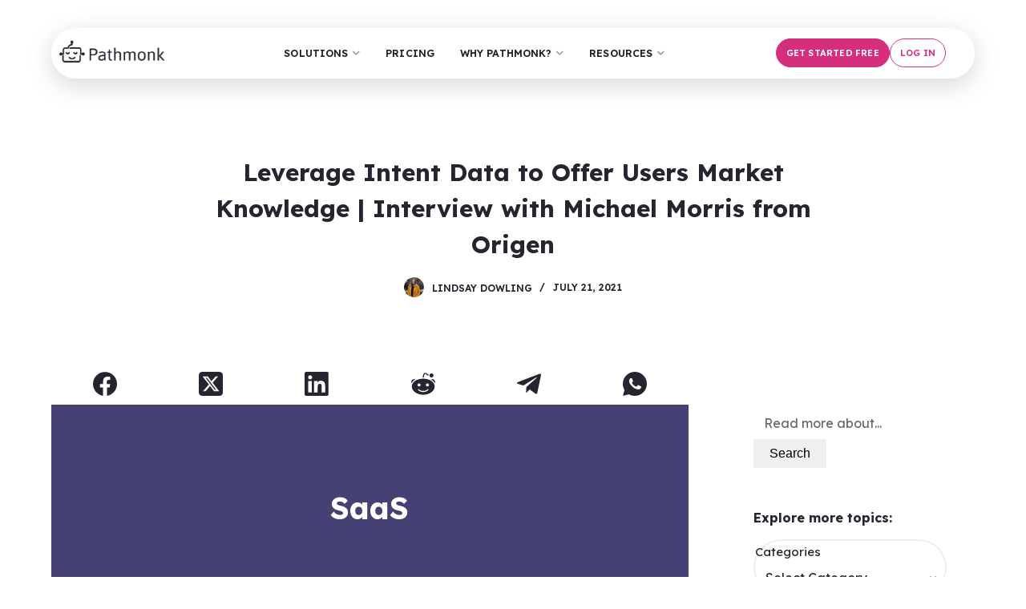

--- FILE ---
content_type: text/html; charset=UTF-8
request_url: https://pathmonk.com/leverage-intent-data-to-offer-users-market-knowledge/
body_size: 45423
content:
<!doctype html>
<html lang="en-US" prefix="og: https://ogp.me/ns#">
<head>
	
	<meta charset="UTF-8">
	<meta name="viewport" content="width=device-width, initial-scale=1, maximum-scale=5, viewport-fit=cover">
	<link rel="profile" href="https://gmpg.org/xfn/11">

		<style>img:is([sizes="auto" i], [sizes^="auto," i]) { contain-intrinsic-size: 3000px 1500px }</style>
	
<!-- Search Engine Optimization by Rank Math - https://rankmath.com/ -->
<title>Leverage Intent Data to Offer Users Market Knowledge</title>
<meta name="description" content="With intent data, Origen can engage website visitors with appropriate content at the right time before they jump onto those important sales calls."/>
<meta name="robots" content="follow, index, max-snippet:-1, max-video-preview:-1, max-image-preview:large"/>
<link rel="canonical" href="https://pathmonk.com/leverage-intent-data-to-offer-users-market-knowledge/" />
<meta property="og:locale" content="en_US" />
<meta property="og:type" content="article" />
<meta property="og:title" content="Leverage Intent Data to Offer Users Market Knowledge" />
<meta property="og:description" content="With intent data, Origen can engage website visitors with appropriate content at the right time before they jump onto those important sales calls." />
<meta property="og:url" content="https://pathmonk.com/leverage-intent-data-to-offer-users-market-knowledge/" />
<meta property="og:site_name" content="Buying Journey Optimization | Pathmonk" />
<meta property="og:updated_time" content="2023-03-06T11:51:59+00:00" />
<meta property="og:image" content="https://pathmonk.com/wp-admin/admin-ajax.php?action=rank_math_overlay_thumb&id=19591&type=play&hash=65706b3b50686468b62b14a89aa2d81f" />
<meta property="og:image:secure_url" content="https://pathmonk.com/wp-admin/admin-ajax.php?action=rank_math_overlay_thumb&id=19591&type=play&hash=65706b3b50686468b62b14a89aa2d81f" />
<meta property="og:image:width" content="584" />
<meta property="og:image:height" content="261" />
<meta property="og:image:alt" content="Leverage Intent Data to Offer Users Market Knowledge Interview with Michael Morris from Origen" />
<meta property="og:image:type" content="image/png" />
<meta name="twitter:card" content="summary_large_image" />
<meta name="twitter:title" content="Leverage Intent Data to Offer Users Market Knowledge" />
<meta name="twitter:description" content="With intent data, Origen can engage website visitors with appropriate content at the right time before they jump onto those important sales calls." />
<meta name="twitter:image" content="https://pathmonk.com/wp-admin/admin-ajax.php?action=rank_math_overlay_thumb&id=19591&type=play&hash=65706b3b50686468b62b14a89aa2d81f" />
<meta name="twitter:label1" content="Written by" />
<meta name="twitter:data1" content="Lindsay Dowling" />
<meta name="twitter:label2" content="Time to read" />
<meta name="twitter:data2" content="1 minute" />
<script type="application/ld+json" class="rank-math-schema">{"@context":"https://schema.org","@graph":[{"@type":"","headline":"Leverage Intent Data to Offer Users Market Knowledge","keywords":"Intent Data","datePublished":"2021-07-21T13:30:00+00:00","dateModified":"2023-03-06T11:51:59+00:00","author":{"@type":"Person","name":"Lindsay Dowling"},"description":"With intent data, Origen can engage website visitors with appropriate content at the right time before they jump onto those important sales calls.","name":"Leverage Intent Data to Offer Users Market Knowledge","@id":"https://pathmonk.com/leverage-intent-data-to-offer-users-market-knowledge/#richSnippet","isPartOf":{"@id":"https://pathmonk.com/leverage-intent-data-to-offer-users-market-knowledge/#webpage"},"inLanguage":"en-US","mainEntityOfPage":{"@id":"https://pathmonk.com/leverage-intent-data-to-offer-users-market-knowledge/#webpage"}}]}</script>
<!-- /Rank Math WordPress SEO plugin -->

<link rel='dns-prefetch' href='//fonts.googleapis.com' />
<link rel="alternate" type="application/rss+xml" title="Buying Journey Optimization | Pathmonk &raquo; Feed" href="https://pathmonk.com/feed/" />
<link rel="alternate" type="application/rss+xml" title="Buying Journey Optimization | Pathmonk &raquo; Comments Feed" href="https://pathmonk.com/comments/feed/" />
<style id='rank-math-toc-block-style-inline-css'>
.wp-block-rank-math-toc-block nav ol{counter-reset:item}.wp-block-rank-math-toc-block nav ol li{display:block}.wp-block-rank-math-toc-block nav ol li:before{content:counters(item, ".") ". ";counter-increment:item}

</style>
<style id='rank-math-rich-snippet-style-inline-css'>
/*!
* Plugin:  Rank Math
* URL: https://rankmath.com/wordpress/plugin/seo-suite/
* Name:  rank-math-review-snippet.css
*/@-webkit-keyframes spin{0%{-webkit-transform:rotate(0deg)}100%{-webkit-transform:rotate(-360deg)}}@keyframes spin{0%{-webkit-transform:rotate(0deg)}100%{-webkit-transform:rotate(-360deg)}}@keyframes bounce{from{-webkit-transform:translateY(0px);transform:translateY(0px)}to{-webkit-transform:translateY(-5px);transform:translateY(-5px)}}@-webkit-keyframes bounce{from{-webkit-transform:translateY(0px);transform:translateY(0px)}to{-webkit-transform:translateY(-5px);transform:translateY(-5px)}}@-webkit-keyframes loading{0%{background-size:20% 50% ,20% 50% ,20% 50%}20%{background-size:20% 20% ,20% 50% ,20% 50%}40%{background-size:20% 100%,20% 20% ,20% 50%}60%{background-size:20% 50% ,20% 100%,20% 20%}80%{background-size:20% 50% ,20% 50% ,20% 100%}100%{background-size:20% 50% ,20% 50% ,20% 50%}}@keyframes loading{0%{background-size:20% 50% ,20% 50% ,20% 50%}20%{background-size:20% 20% ,20% 50% ,20% 50%}40%{background-size:20% 100%,20% 20% ,20% 50%}60%{background-size:20% 50% ,20% 100%,20% 20%}80%{background-size:20% 50% ,20% 50% ,20% 100%}100%{background-size:20% 50% ,20% 50% ,20% 50%}}:root{--rankmath-wp-adminbar-height: 0}#rank-math-rich-snippet-wrapper{overflow:hidden}#rank-math-rich-snippet-wrapper h5.rank-math-title{display:block;font-size:18px;line-height:1.4}#rank-math-rich-snippet-wrapper .rank-math-review-image{float:right;max-width:40%;margin-left:15px}#rank-math-rich-snippet-wrapper .rank-math-review-data{margin-bottom:15px}#rank-math-rich-snippet-wrapper .rank-math-total-wrapper{width:100%;padding:0 0 20px 0;float:left;clear:both;position:relative;-webkit-box-sizing:border-box;box-sizing:border-box}#rank-math-rich-snippet-wrapper .rank-math-total-wrapper .rank-math-total{border:0;display:block;margin:0;width:auto;float:left;text-align:left;padding:0;font-size:24px;line-height:1;font-weight:700;-webkit-box-sizing:border-box;box-sizing:border-box;overflow:hidden}#rank-math-rich-snippet-wrapper .rank-math-total-wrapper .rank-math-review-star{float:left;margin-left:15px;margin-top:5px;position:relative;z-index:99;line-height:1}#rank-math-rich-snippet-wrapper .rank-math-total-wrapper .rank-math-review-star .rank-math-review-result-wrapper{display:inline-block;white-space:nowrap;position:relative;color:#e7e7e7}#rank-math-rich-snippet-wrapper .rank-math-total-wrapper .rank-math-review-star .rank-math-review-result-wrapper .rank-math-review-result{position:absolute;top:0;left:0;overflow:hidden;white-space:nowrap;color:#ffbe01}#rank-math-rich-snippet-wrapper .rank-math-total-wrapper .rank-math-review-star .rank-math-review-result-wrapper i{font-size:18px;-webkit-text-stroke-width:1px;font-style:normal;padding:0 2px;line-height:inherit}#rank-math-rich-snippet-wrapper .rank-math-total-wrapper .rank-math-review-star .rank-math-review-result-wrapper i:before{content:"\2605"}body.rtl #rank-math-rich-snippet-wrapper .rank-math-review-image{float:left;margin-left:0;margin-right:15px}body.rtl #rank-math-rich-snippet-wrapper .rank-math-total-wrapper .rank-math-total{float:right}body.rtl #rank-math-rich-snippet-wrapper .rank-math-total-wrapper .rank-math-review-star{float:right;margin-left:0;margin-right:15px}body.rtl #rank-math-rich-snippet-wrapper .rank-math-total-wrapper .rank-math-review-star .rank-math-review-result{left:auto;right:0}@media screen and (max-width: 480px){#rank-math-rich-snippet-wrapper .rank-math-review-image{display:block;max-width:100%;width:100%;text-align:center;margin-right:0}#rank-math-rich-snippet-wrapper .rank-math-review-data{clear:both}}.clear{clear:both}

</style>
<style id='global-styles-inline-css'>
:root{--wp--preset--aspect-ratio--square: 1;--wp--preset--aspect-ratio--4-3: 4/3;--wp--preset--aspect-ratio--3-4: 3/4;--wp--preset--aspect-ratio--3-2: 3/2;--wp--preset--aspect-ratio--2-3: 2/3;--wp--preset--aspect-ratio--16-9: 16/9;--wp--preset--aspect-ratio--9-16: 9/16;--wp--preset--color--black: #000000;--wp--preset--color--cyan-bluish-gray: #abb8c3;--wp--preset--color--white: #ffffff;--wp--preset--color--pale-pink: #f78da7;--wp--preset--color--vivid-red: #cf2e2e;--wp--preset--color--luminous-vivid-orange: #ff6900;--wp--preset--color--luminous-vivid-amber: #fcb900;--wp--preset--color--light-green-cyan: #7bdcb5;--wp--preset--color--vivid-green-cyan: #00d084;--wp--preset--color--pale-cyan-blue: #8ed1fc;--wp--preset--color--vivid-cyan-blue: #0693e3;--wp--preset--color--vivid-purple: #9b51e0;--wp--preset--color--palette-color-1: var(--paletteColor1, #d42e7d);--wp--preset--color--palette-color-2: var(--paletteColor2, #d42e7d);--wp--preset--color--palette-color-3: var(--paletteColor3, #24252E);--wp--preset--color--palette-color-4: var(--paletteColor4, #24252E);--wp--preset--color--palette-color-5: var(--paletteColor5, #ffffff);--wp--preset--color--palette-color-6: var(--paletteColor6, #edeff2);--wp--preset--color--palette-color-7: var(--paletteColor7, #f8f9fb);--wp--preset--color--palette-color-8: var(--paletteColor8, #ffffff);--wp--preset--gradient--vivid-cyan-blue-to-vivid-purple: linear-gradient(135deg,rgba(6,147,227,1) 0%,rgb(155,81,224) 100%);--wp--preset--gradient--light-green-cyan-to-vivid-green-cyan: linear-gradient(135deg,rgb(122,220,180) 0%,rgb(0,208,130) 100%);--wp--preset--gradient--luminous-vivid-amber-to-luminous-vivid-orange: linear-gradient(135deg,rgba(252,185,0,1) 0%,rgba(255,105,0,1) 100%);--wp--preset--gradient--luminous-vivid-orange-to-vivid-red: linear-gradient(135deg,rgba(255,105,0,1) 0%,rgb(207,46,46) 100%);--wp--preset--gradient--very-light-gray-to-cyan-bluish-gray: linear-gradient(135deg,rgb(238,238,238) 0%,rgb(169,184,195) 100%);--wp--preset--gradient--cool-to-warm-spectrum: linear-gradient(135deg,rgb(74,234,220) 0%,rgb(151,120,209) 20%,rgb(207,42,186) 40%,rgb(238,44,130) 60%,rgb(251,105,98) 80%,rgb(254,248,76) 100%);--wp--preset--gradient--blush-light-purple: linear-gradient(135deg,rgb(255,206,236) 0%,rgb(152,150,240) 100%);--wp--preset--gradient--blush-bordeaux: linear-gradient(135deg,rgb(254,205,165) 0%,rgb(254,45,45) 50%,rgb(107,0,62) 100%);--wp--preset--gradient--luminous-dusk: linear-gradient(135deg,rgb(255,203,112) 0%,rgb(199,81,192) 50%,rgb(65,88,208) 100%);--wp--preset--gradient--pale-ocean: linear-gradient(135deg,rgb(255,245,203) 0%,rgb(182,227,212) 50%,rgb(51,167,181) 100%);--wp--preset--gradient--electric-grass: linear-gradient(135deg,rgb(202,248,128) 0%,rgb(113,206,126) 100%);--wp--preset--gradient--midnight: linear-gradient(135deg,rgb(2,3,129) 0%,rgb(40,116,252) 100%);--wp--preset--gradient--juicy-peach: linear-gradient(to right, #ffecd2 0%, #fcb69f 100%);--wp--preset--gradient--young-passion: linear-gradient(to right, #ff8177 0%, #ff867a 0%, #ff8c7f 21%, #f99185 52%, #cf556c 78%, #b12a5b 100%);--wp--preset--gradient--true-sunset: linear-gradient(to right, #fa709a 0%, #fee140 100%);--wp--preset--gradient--morpheus-den: linear-gradient(to top, #30cfd0 0%, #330867 100%);--wp--preset--gradient--plum-plate: linear-gradient(135deg, #667eea 0%, #764ba2 100%);--wp--preset--gradient--aqua-splash: linear-gradient(15deg, #13547a 0%, #80d0c7 100%);--wp--preset--gradient--love-kiss: linear-gradient(to top, #ff0844 0%, #ffb199 100%);--wp--preset--gradient--new-retrowave: linear-gradient(to top, #3b41c5 0%, #a981bb 49%, #ffc8a9 100%);--wp--preset--gradient--plum-bath: linear-gradient(to top, #cc208e 0%, #6713d2 100%);--wp--preset--gradient--high-flight: linear-gradient(to right, #0acffe 0%, #495aff 100%);--wp--preset--gradient--teen-party: linear-gradient(-225deg, #FF057C 0%, #8D0B93 50%, #321575 100%);--wp--preset--gradient--fabled-sunset: linear-gradient(-225deg, #231557 0%, #44107A 29%, #FF1361 67%, #FFF800 100%);--wp--preset--gradient--arielle-smile: radial-gradient(circle 248px at center, #16d9e3 0%, #30c7ec 47%, #46aef7 100%);--wp--preset--gradient--itmeo-branding: linear-gradient(180deg, #2af598 0%, #009efd 100%);--wp--preset--gradient--deep-blue: linear-gradient(to right, #6a11cb 0%, #2575fc 100%);--wp--preset--gradient--strong-bliss: linear-gradient(to right, #f78ca0 0%, #f9748f 19%, #fd868c 60%, #fe9a8b 100%);--wp--preset--gradient--sweet-period: linear-gradient(to top, #3f51b1 0%, #5a55ae 13%, #7b5fac 25%, #8f6aae 38%, #a86aa4 50%, #cc6b8e 62%, #f18271 75%, #f3a469 87%, #f7c978 100%);--wp--preset--gradient--purple-division: linear-gradient(to top, #7028e4 0%, #e5b2ca 100%);--wp--preset--gradient--cold-evening: linear-gradient(to top, #0c3483 0%, #a2b6df 100%, #6b8cce 100%, #a2b6df 100%);--wp--preset--gradient--mountain-rock: linear-gradient(to right, #868f96 0%, #596164 100%);--wp--preset--gradient--desert-hump: linear-gradient(to top, #c79081 0%, #dfa579 100%);--wp--preset--gradient--ethernal-constance: linear-gradient(to top, #09203f 0%, #537895 100%);--wp--preset--gradient--happy-memories: linear-gradient(-60deg, #ff5858 0%, #f09819 100%);--wp--preset--gradient--grown-early: linear-gradient(to top, #0ba360 0%, #3cba92 100%);--wp--preset--gradient--morning-salad: linear-gradient(-225deg, #B7F8DB 0%, #50A7C2 100%);--wp--preset--gradient--night-call: linear-gradient(-225deg, #AC32E4 0%, #7918F2 48%, #4801FF 100%);--wp--preset--gradient--mind-crawl: linear-gradient(-225deg, #473B7B 0%, #3584A7 51%, #30D2BE 100%);--wp--preset--gradient--angel-care: linear-gradient(-225deg, #FFE29F 0%, #FFA99F 48%, #FF719A 100%);--wp--preset--gradient--juicy-cake: linear-gradient(to top, #e14fad 0%, #f9d423 100%);--wp--preset--gradient--rich-metal: linear-gradient(to right, #d7d2cc 0%, #304352 100%);--wp--preset--gradient--mole-hall: linear-gradient(-20deg, #616161 0%, #9bc5c3 100%);--wp--preset--gradient--cloudy-knoxville: linear-gradient(120deg, #fdfbfb 0%, #ebedee 100%);--wp--preset--gradient--soft-grass: linear-gradient(to top, #c1dfc4 0%, #deecdd 100%);--wp--preset--gradient--saint-petersburg: linear-gradient(135deg, #f5f7fa 0%, #c3cfe2 100%);--wp--preset--gradient--everlasting-sky: linear-gradient(135deg, #fdfcfb 0%, #e2d1c3 100%);--wp--preset--gradient--kind-steel: linear-gradient(-20deg, #e9defa 0%, #fbfcdb 100%);--wp--preset--gradient--over-sun: linear-gradient(60deg, #abecd6 0%, #fbed96 100%);--wp--preset--gradient--premium-white: linear-gradient(to top, #d5d4d0 0%, #d5d4d0 1%, #eeeeec 31%, #efeeec 75%, #e9e9e7 100%);--wp--preset--gradient--clean-mirror: linear-gradient(45deg, #93a5cf 0%, #e4efe9 100%);--wp--preset--gradient--wild-apple: linear-gradient(to top, #d299c2 0%, #fef9d7 100%);--wp--preset--gradient--snow-again: linear-gradient(to top, #e6e9f0 0%, #eef1f5 100%);--wp--preset--gradient--confident-cloud: linear-gradient(to top, #dad4ec 0%, #dad4ec 1%, #f3e7e9 100%);--wp--preset--gradient--glass-water: linear-gradient(to top, #dfe9f3 0%, white 100%);--wp--preset--gradient--perfect-white: linear-gradient(-225deg, #E3FDF5 0%, #FFE6FA 100%);--wp--preset--font-size--small: 13px;--wp--preset--font-size--medium: 20px;--wp--preset--font-size--large: 36px;--wp--preset--font-size--x-large: 42px;--wp--preset--spacing--20: 0.44rem;--wp--preset--spacing--30: 0.67rem;--wp--preset--spacing--40: 1rem;--wp--preset--spacing--50: 1.5rem;--wp--preset--spacing--60: 2.25rem;--wp--preset--spacing--70: 3.38rem;--wp--preset--spacing--80: 5.06rem;--wp--preset--shadow--natural: 6px 6px 9px rgba(0, 0, 0, 0.2);--wp--preset--shadow--deep: 12px 12px 50px rgba(0, 0, 0, 0.4);--wp--preset--shadow--sharp: 6px 6px 0px rgba(0, 0, 0, 0.2);--wp--preset--shadow--outlined: 6px 6px 0px -3px rgba(255, 255, 255, 1), 6px 6px rgba(0, 0, 0, 1);--wp--preset--shadow--crisp: 6px 6px 0px rgba(0, 0, 0, 1);}:root { --wp--style--global--content-size: var(--block-max-width);--wp--style--global--wide-size: var(--block-wide-max-width); }:where(body) { margin: 0; }.wp-site-blocks > .alignleft { float: left; margin-right: 2em; }.wp-site-blocks > .alignright { float: right; margin-left: 2em; }.wp-site-blocks > .aligncenter { justify-content: center; margin-left: auto; margin-right: auto; }:where(.wp-site-blocks) > * { margin-block-start: var(--content-spacing); margin-block-end: 0; }:where(.wp-site-blocks) > :first-child { margin-block-start: 0; }:where(.wp-site-blocks) > :last-child { margin-block-end: 0; }:root { --wp--style--block-gap: var(--content-spacing); }:root :where(.is-layout-flow) > :first-child{margin-block-start: 0;}:root :where(.is-layout-flow) > :last-child{margin-block-end: 0;}:root :where(.is-layout-flow) > *{margin-block-start: var(--content-spacing);margin-block-end: 0;}:root :where(.is-layout-constrained) > :first-child{margin-block-start: 0;}:root :where(.is-layout-constrained) > :last-child{margin-block-end: 0;}:root :where(.is-layout-constrained) > *{margin-block-start: var(--content-spacing);margin-block-end: 0;}:root :where(.is-layout-flex){gap: var(--content-spacing);}:root :where(.is-layout-grid){gap: var(--content-spacing);}.is-layout-flow > .alignleft{float: left;margin-inline-start: 0;margin-inline-end: 2em;}.is-layout-flow > .alignright{float: right;margin-inline-start: 2em;margin-inline-end: 0;}.is-layout-flow > .aligncenter{margin-left: auto !important;margin-right: auto !important;}.is-layout-constrained > .alignleft{float: left;margin-inline-start: 0;margin-inline-end: 2em;}.is-layout-constrained > .alignright{float: right;margin-inline-start: 2em;margin-inline-end: 0;}.is-layout-constrained > .aligncenter{margin-left: auto !important;margin-right: auto !important;}.is-layout-constrained > :where(:not(.alignleft):not(.alignright):not(.alignfull)){max-width: var(--wp--style--global--content-size);margin-left: auto !important;margin-right: auto !important;}.is-layout-constrained > .alignwide{max-width: var(--wp--style--global--wide-size);}body .is-layout-flex{display: flex;}.is-layout-flex{flex-wrap: wrap;align-items: center;}.is-layout-flex > :is(*, div){margin: 0;}body .is-layout-grid{display: grid;}.is-layout-grid > :is(*, div){margin: 0;}body{padding-top: 0px;padding-right: 0px;padding-bottom: 0px;padding-left: 0px;}.has-black-color{color: var(--wp--preset--color--black) !important;}.has-cyan-bluish-gray-color{color: var(--wp--preset--color--cyan-bluish-gray) !important;}.has-white-color{color: var(--wp--preset--color--white) !important;}.has-pale-pink-color{color: var(--wp--preset--color--pale-pink) !important;}.has-vivid-red-color{color: var(--wp--preset--color--vivid-red) !important;}.has-luminous-vivid-orange-color{color: var(--wp--preset--color--luminous-vivid-orange) !important;}.has-luminous-vivid-amber-color{color: var(--wp--preset--color--luminous-vivid-amber) !important;}.has-light-green-cyan-color{color: var(--wp--preset--color--light-green-cyan) !important;}.has-vivid-green-cyan-color{color: var(--wp--preset--color--vivid-green-cyan) !important;}.has-pale-cyan-blue-color{color: var(--wp--preset--color--pale-cyan-blue) !important;}.has-vivid-cyan-blue-color{color: var(--wp--preset--color--vivid-cyan-blue) !important;}.has-vivid-purple-color{color: var(--wp--preset--color--vivid-purple) !important;}.has-palette-color-1-color{color: var(--wp--preset--color--palette-color-1) !important;}.has-palette-color-2-color{color: var(--wp--preset--color--palette-color-2) !important;}.has-palette-color-3-color{color: var(--wp--preset--color--palette-color-3) !important;}.has-palette-color-4-color{color: var(--wp--preset--color--palette-color-4) !important;}.has-palette-color-5-color{color: var(--wp--preset--color--palette-color-5) !important;}.has-palette-color-6-color{color: var(--wp--preset--color--palette-color-6) !important;}.has-palette-color-7-color{color: var(--wp--preset--color--palette-color-7) !important;}.has-palette-color-8-color{color: var(--wp--preset--color--palette-color-8) !important;}.has-black-background-color{background-color: var(--wp--preset--color--black) !important;}.has-cyan-bluish-gray-background-color{background-color: var(--wp--preset--color--cyan-bluish-gray) !important;}.has-white-background-color{background-color: var(--wp--preset--color--white) !important;}.has-pale-pink-background-color{background-color: var(--wp--preset--color--pale-pink) !important;}.has-vivid-red-background-color{background-color: var(--wp--preset--color--vivid-red) !important;}.has-luminous-vivid-orange-background-color{background-color: var(--wp--preset--color--luminous-vivid-orange) !important;}.has-luminous-vivid-amber-background-color{background-color: var(--wp--preset--color--luminous-vivid-amber) !important;}.has-light-green-cyan-background-color{background-color: var(--wp--preset--color--light-green-cyan) !important;}.has-vivid-green-cyan-background-color{background-color: var(--wp--preset--color--vivid-green-cyan) !important;}.has-pale-cyan-blue-background-color{background-color: var(--wp--preset--color--pale-cyan-blue) !important;}.has-vivid-cyan-blue-background-color{background-color: var(--wp--preset--color--vivid-cyan-blue) !important;}.has-vivid-purple-background-color{background-color: var(--wp--preset--color--vivid-purple) !important;}.has-palette-color-1-background-color{background-color: var(--wp--preset--color--palette-color-1) !important;}.has-palette-color-2-background-color{background-color: var(--wp--preset--color--palette-color-2) !important;}.has-palette-color-3-background-color{background-color: var(--wp--preset--color--palette-color-3) !important;}.has-palette-color-4-background-color{background-color: var(--wp--preset--color--palette-color-4) !important;}.has-palette-color-5-background-color{background-color: var(--wp--preset--color--palette-color-5) !important;}.has-palette-color-6-background-color{background-color: var(--wp--preset--color--palette-color-6) !important;}.has-palette-color-7-background-color{background-color: var(--wp--preset--color--palette-color-7) !important;}.has-palette-color-8-background-color{background-color: var(--wp--preset--color--palette-color-8) !important;}.has-black-border-color{border-color: var(--wp--preset--color--black) !important;}.has-cyan-bluish-gray-border-color{border-color: var(--wp--preset--color--cyan-bluish-gray) !important;}.has-white-border-color{border-color: var(--wp--preset--color--white) !important;}.has-pale-pink-border-color{border-color: var(--wp--preset--color--pale-pink) !important;}.has-vivid-red-border-color{border-color: var(--wp--preset--color--vivid-red) !important;}.has-luminous-vivid-orange-border-color{border-color: var(--wp--preset--color--luminous-vivid-orange) !important;}.has-luminous-vivid-amber-border-color{border-color: var(--wp--preset--color--luminous-vivid-amber) !important;}.has-light-green-cyan-border-color{border-color: var(--wp--preset--color--light-green-cyan) !important;}.has-vivid-green-cyan-border-color{border-color: var(--wp--preset--color--vivid-green-cyan) !important;}.has-pale-cyan-blue-border-color{border-color: var(--wp--preset--color--pale-cyan-blue) !important;}.has-vivid-cyan-blue-border-color{border-color: var(--wp--preset--color--vivid-cyan-blue) !important;}.has-vivid-purple-border-color{border-color: var(--wp--preset--color--vivid-purple) !important;}.has-palette-color-1-border-color{border-color: var(--wp--preset--color--palette-color-1) !important;}.has-palette-color-2-border-color{border-color: var(--wp--preset--color--palette-color-2) !important;}.has-palette-color-3-border-color{border-color: var(--wp--preset--color--palette-color-3) !important;}.has-palette-color-4-border-color{border-color: var(--wp--preset--color--palette-color-4) !important;}.has-palette-color-5-border-color{border-color: var(--wp--preset--color--palette-color-5) !important;}.has-palette-color-6-border-color{border-color: var(--wp--preset--color--palette-color-6) !important;}.has-palette-color-7-border-color{border-color: var(--wp--preset--color--palette-color-7) !important;}.has-palette-color-8-border-color{border-color: var(--wp--preset--color--palette-color-8) !important;}.has-vivid-cyan-blue-to-vivid-purple-gradient-background{background: var(--wp--preset--gradient--vivid-cyan-blue-to-vivid-purple) !important;}.has-light-green-cyan-to-vivid-green-cyan-gradient-background{background: var(--wp--preset--gradient--light-green-cyan-to-vivid-green-cyan) !important;}.has-luminous-vivid-amber-to-luminous-vivid-orange-gradient-background{background: var(--wp--preset--gradient--luminous-vivid-amber-to-luminous-vivid-orange) !important;}.has-luminous-vivid-orange-to-vivid-red-gradient-background{background: var(--wp--preset--gradient--luminous-vivid-orange-to-vivid-red) !important;}.has-very-light-gray-to-cyan-bluish-gray-gradient-background{background: var(--wp--preset--gradient--very-light-gray-to-cyan-bluish-gray) !important;}.has-cool-to-warm-spectrum-gradient-background{background: var(--wp--preset--gradient--cool-to-warm-spectrum) !important;}.has-blush-light-purple-gradient-background{background: var(--wp--preset--gradient--blush-light-purple) !important;}.has-blush-bordeaux-gradient-background{background: var(--wp--preset--gradient--blush-bordeaux) !important;}.has-luminous-dusk-gradient-background{background: var(--wp--preset--gradient--luminous-dusk) !important;}.has-pale-ocean-gradient-background{background: var(--wp--preset--gradient--pale-ocean) !important;}.has-electric-grass-gradient-background{background: var(--wp--preset--gradient--electric-grass) !important;}.has-midnight-gradient-background{background: var(--wp--preset--gradient--midnight) !important;}.has-juicy-peach-gradient-background{background: var(--wp--preset--gradient--juicy-peach) !important;}.has-young-passion-gradient-background{background: var(--wp--preset--gradient--young-passion) !important;}.has-true-sunset-gradient-background{background: var(--wp--preset--gradient--true-sunset) !important;}.has-morpheus-den-gradient-background{background: var(--wp--preset--gradient--morpheus-den) !important;}.has-plum-plate-gradient-background{background: var(--wp--preset--gradient--plum-plate) !important;}.has-aqua-splash-gradient-background{background: var(--wp--preset--gradient--aqua-splash) !important;}.has-love-kiss-gradient-background{background: var(--wp--preset--gradient--love-kiss) !important;}.has-new-retrowave-gradient-background{background: var(--wp--preset--gradient--new-retrowave) !important;}.has-plum-bath-gradient-background{background: var(--wp--preset--gradient--plum-bath) !important;}.has-high-flight-gradient-background{background: var(--wp--preset--gradient--high-flight) !important;}.has-teen-party-gradient-background{background: var(--wp--preset--gradient--teen-party) !important;}.has-fabled-sunset-gradient-background{background: var(--wp--preset--gradient--fabled-sunset) !important;}.has-arielle-smile-gradient-background{background: var(--wp--preset--gradient--arielle-smile) !important;}.has-itmeo-branding-gradient-background{background: var(--wp--preset--gradient--itmeo-branding) !important;}.has-deep-blue-gradient-background{background: var(--wp--preset--gradient--deep-blue) !important;}.has-strong-bliss-gradient-background{background: var(--wp--preset--gradient--strong-bliss) !important;}.has-sweet-period-gradient-background{background: var(--wp--preset--gradient--sweet-period) !important;}.has-purple-division-gradient-background{background: var(--wp--preset--gradient--purple-division) !important;}.has-cold-evening-gradient-background{background: var(--wp--preset--gradient--cold-evening) !important;}.has-mountain-rock-gradient-background{background: var(--wp--preset--gradient--mountain-rock) !important;}.has-desert-hump-gradient-background{background: var(--wp--preset--gradient--desert-hump) !important;}.has-ethernal-constance-gradient-background{background: var(--wp--preset--gradient--ethernal-constance) !important;}.has-happy-memories-gradient-background{background: var(--wp--preset--gradient--happy-memories) !important;}.has-grown-early-gradient-background{background: var(--wp--preset--gradient--grown-early) !important;}.has-morning-salad-gradient-background{background: var(--wp--preset--gradient--morning-salad) !important;}.has-night-call-gradient-background{background: var(--wp--preset--gradient--night-call) !important;}.has-mind-crawl-gradient-background{background: var(--wp--preset--gradient--mind-crawl) !important;}.has-angel-care-gradient-background{background: var(--wp--preset--gradient--angel-care) !important;}.has-juicy-cake-gradient-background{background: var(--wp--preset--gradient--juicy-cake) !important;}.has-rich-metal-gradient-background{background: var(--wp--preset--gradient--rich-metal) !important;}.has-mole-hall-gradient-background{background: var(--wp--preset--gradient--mole-hall) !important;}.has-cloudy-knoxville-gradient-background{background: var(--wp--preset--gradient--cloudy-knoxville) !important;}.has-soft-grass-gradient-background{background: var(--wp--preset--gradient--soft-grass) !important;}.has-saint-petersburg-gradient-background{background: var(--wp--preset--gradient--saint-petersburg) !important;}.has-everlasting-sky-gradient-background{background: var(--wp--preset--gradient--everlasting-sky) !important;}.has-kind-steel-gradient-background{background: var(--wp--preset--gradient--kind-steel) !important;}.has-over-sun-gradient-background{background: var(--wp--preset--gradient--over-sun) !important;}.has-premium-white-gradient-background{background: var(--wp--preset--gradient--premium-white) !important;}.has-clean-mirror-gradient-background{background: var(--wp--preset--gradient--clean-mirror) !important;}.has-wild-apple-gradient-background{background: var(--wp--preset--gradient--wild-apple) !important;}.has-snow-again-gradient-background{background: var(--wp--preset--gradient--snow-again) !important;}.has-confident-cloud-gradient-background{background: var(--wp--preset--gradient--confident-cloud) !important;}.has-glass-water-gradient-background{background: var(--wp--preset--gradient--glass-water) !important;}.has-perfect-white-gradient-background{background: var(--wp--preset--gradient--perfect-white) !important;}.has-small-font-size{font-size: var(--wp--preset--font-size--small) !important;}.has-medium-font-size{font-size: var(--wp--preset--font-size--medium) !important;}.has-large-font-size{font-size: var(--wp--preset--font-size--large) !important;}.has-x-large-font-size{font-size: var(--wp--preset--font-size--x-large) !important;}
:root :where(.wp-block-pullquote){font-size: 1.5em;line-height: 1.6;}
</style>
<link rel='stylesheet' id='elementor-frontend-css' href='https://pathmonk.com/wp-content/uploads/elementor/css/custom-frontend.min.css?ver=1767811437' media='all' />
<link rel='stylesheet' id='widget-image-css' href='https://pathmonk.com/wp-content/plugins/elementor/assets/css/widget-image.min.css?ver=3.27.3' media='all' />
<link rel='stylesheet' id='widget-heading-css' href='https://pathmonk.com/wp-content/plugins/elementor/assets/css/widget-heading.min.css?ver=3.27.3' media='all' />
<link rel='stylesheet' id='e-animation-fadeIn-css' href='https://pathmonk.com/wp-content/plugins/elementor/assets/lib/animations/styles/fadeIn.min.css?ver=3.27.3' media='all' />
<link rel='stylesheet' id='e-animation-push-css' href='https://pathmonk.com/wp-content/plugins/elementor/assets/lib/animations/styles/e-animation-push.min.css?ver=3.27.3' media='all' />
<link rel='stylesheet' id='widget-mega-menu-css' href='https://pathmonk.com/wp-content/uploads/elementor/css/custom-pro-widget-mega-menu.min.css?ver=1767811438' media='all' />
<link rel='stylesheet' id='e-sticky-css' href='https://pathmonk.com/wp-content/plugins/elementor-pro/assets/css/modules/sticky.min.css?ver=3.27.2' media='all' />
<link rel='stylesheet' id='widget-accordion-css' href='https://pathmonk.com/wp-content/uploads/elementor/css/custom-widget-accordion.min.css?ver=1767811437' media='all' />
<link rel='stylesheet' id='widget-social-icons-css' href='https://pathmonk.com/wp-content/plugins/elementor/assets/css/widget-social-icons.min.css?ver=3.27.3' media='all' />
<link rel='stylesheet' id='e-apple-webkit-css' href='https://pathmonk.com/wp-content/uploads/elementor/css/custom-apple-webkit.min.css?ver=1767811437' media='all' />
<link rel='stylesheet' id='elementor-icons-css' href='https://pathmonk.com/wp-content/plugins/elementor/assets/lib/eicons/css/elementor-icons.min.css?ver=5.35.0' media='all' />
<link rel='stylesheet' id='elementor-post-11-css' href='https://pathmonk.com/wp-content/uploads/elementor/css/post-11.css?ver=1767811443' media='all' />
<link rel='stylesheet' id='widget-text-editor-css' href='https://pathmonk.com/wp-content/plugins/elementor/assets/css/widget-text-editor.min.css?ver=3.27.3' media='all' />
<link rel='stylesheet' id='widget-image-box-css' href='https://pathmonk.com/wp-content/uploads/elementor/css/custom-widget-image-box.min.css?ver=1767811437' media='all' />
<link rel='stylesheet' id='elementor-post-19587-css' href='https://pathmonk.com/wp-content/uploads/elementor/css/post-19587.css?ver=1767887572' media='all' />
<link rel='stylesheet' id='elementor-post-78715-css' href='https://pathmonk.com/wp-content/uploads/elementor/css/post-78715.css?ver=1767811692' media='all' />
<link rel='stylesheet' id='elementor-post-53126-css' href='https://pathmonk.com/wp-content/uploads/elementor/css/post-53126.css?ver=1767811693' media='all' />
<link rel='stylesheet' id='blocksy-fonts-font-source-google-css' href='https://fonts.googleapis.com/css2?family=Lexend:wght@400;500;600;700&#038;display=swap' media='all' />
<link rel='stylesheet' id='ct-main-styles-css' href='https://pathmonk.com/wp-content/themes/blocksy/static/bundle/main.min.css?ver=1.9.9' media='all' />
<link rel='stylesheet' id='ct-page-title-styles-css' href='https://pathmonk.com/wp-content/themes/blocksy/static/bundle/page-title.min.css?ver=1.9.9' media='all' />
<link rel='stylesheet' id='ct-elementor-styles-css' href='https://pathmonk.com/wp-content/themes/blocksy/static/bundle/elementor-frontend.min.css?ver=1.9.9' media='all' />
<link rel='stylesheet' id='ct-sidebar-styles-css' href='https://pathmonk.com/wp-content/themes/blocksy/static/bundle/sidebar.min.css?ver=1.9.9' media='all' />
<link rel='stylesheet' id='ct-share-box-styles-css' href='https://pathmonk.com/wp-content/themes/blocksy/static/bundle/share-box.min.css?ver=1.9.9' media='all' />
<link rel='stylesheet' id='google-fonts-1-css' href='https://fonts.googleapis.com/css?family=Roboto%3A100%2C100italic%2C200%2C200italic%2C300%2C300italic%2C400%2C400italic%2C500%2C500italic%2C600%2C600italic%2C700%2C700italic%2C800%2C800italic%2C900%2C900italic%7CRoboto+Slab%3A100%2C100italic%2C200%2C200italic%2C300%2C300italic%2C400%2C400italic%2C500%2C500italic%2C600%2C600italic%2C700%2C700italic%2C800%2C800italic%2C900%2C900italic&#038;display=auto&#038;ver=6.7.4' media='all' />
<link rel='stylesheet' id='elementor-icons-shared-0-css' href='https://pathmonk.com/wp-content/plugins/elementor/assets/lib/font-awesome/css/fontawesome.min.css?ver=5.15.3' media='all' />
<link rel='stylesheet' id='elementor-icons-fa-solid-css' href='https://pathmonk.com/wp-content/plugins/elementor/assets/lib/font-awesome/css/solid.min.css?ver=5.15.3' media='all' />
<link rel='stylesheet' id='elementor-icons-fa-brands-css' href='https://pathmonk.com/wp-content/plugins/elementor/assets/lib/font-awesome/css/brands.min.css?ver=5.15.3' media='all' />
<link rel="preconnect" href="https://fonts.gstatic.com/" crossorigin><script src="https://pathmonk.com/wp-includes/js/jquery/jquery.min.js?ver=3.7.1" id="jquery-core-js"></script>
<script src="https://pathmonk.com/wp-includes/js/jquery/jquery-migrate.min.js?ver=3.4.1" id="jquery-migrate-js"></script>
<script id="mo2fa_elementor_script-js-extra">
var my_ajax_object = {"ajax_url":"https:\/\/pathmonk.com\/login\/","nonce":"bde78e9cd2","mo2f_login_option":"0","mo2f_enable_login_with_2nd_factor":""};
</script>
<script src="https://pathmonk.com/wp-content/plugins/miniorange-2-factor-authentication/includes/js/mo2fa_elementor.min.js?ver=6.0.5" id="mo2fa_elementor_script-js"></script>
<link rel="https://api.w.org/" href="https://pathmonk.com/wp-json/" /><link rel="alternate" title="JSON" type="application/json" href="https://pathmonk.com/wp-json/wp/v2/posts/19587" /><link rel="EditURI" type="application/rsd+xml" title="RSD" href="https://pathmonk.com/xmlrpc.php?rsd" />
<meta name="generator" content="WordPress 6.7.4" />
<link rel='shortlink' href='https://pathmonk.com/?p=19587' />
<link rel="alternate" title="oEmbed (JSON)" type="application/json+oembed" href="https://pathmonk.com/wp-json/oembed/1.0/embed?url=https%3A%2F%2Fpathmonk.com%2Fleverage-intent-data-to-offer-users-market-knowledge%2F" />
<link rel="alternate" title="oEmbed (XML)" type="text/xml+oembed" href="https://pathmonk.com/wp-json/oembed/1.0/embed?url=https%3A%2F%2Fpathmonk.com%2Fleverage-intent-data-to-offer-users-market-knowledge%2F&#038;format=xml" />
<!-- Advance Canonical URL (Basic) --><link rel="canonical" href="https://pathmonk.com/leverage-intent-data-to-offer-users-market-knowledge/"><!-- Advance Canonical URL --><!-- Google Tag Manager -->
<script>(function(w,d,s,l,i){w[l]=w[l]||[];w[l].push({'gtm.start':
new Date().getTime(),event:'gtm.js'});var f=d.getElementsByTagName(s)[0],
j=d.createElement(s),dl=l!='dataLayer'?'&l='+l:'';j.async=true;j.src=
'https://www.googletagmanager.com/gtm.js?id='+i+dl;f.parentNode.insertBefore(j,f);
})(window,document,'script','dataLayer','GTM-W8G8FQ6');</script>
<!-- End Google Tag Manager -->
<!-- Facebook Pixel Code -->
<!--
<script>
!function(f,b,e,v,n,t,s)
{if(f.fbq)return;n=f.fbq=function(){n.callMethod?
n.callMethod.apply(n,arguments):n.queue.push(arguments)};
if(!f._fbq)f._fbq=n;n.push=n;n.loaded=!0;n.version='2.0';
n.queue=[];t=b.createElement(e);t.async=!0;
t.src=v;s=b.getElementsByTagName(e)[0];
s.parentNode.insertBefore(t,s)}(window, document,'script',
'https://connect.facebook.net/en_US/fbevents.js');
fbq('init', '1603278656528402');
fbq('track', 'PageView');
</script>
<noscript><img height="1" width="1" style="display:none"
src="https://www.facebook.com/tr?id=1603278656528402&ev=PageView&noscript=1"
/></noscript>
-->
<!-- End Facebook Pixel Code -->
<!--
<script type="text/javascript">
_linkedin_partner_id = "1939924";
window._linkedin_data_partner_ids = window._linkedin_data_partner_ids || [];
window._linkedin_data_partner_ids.push(_linkedin_partner_id);
</script><script type="text/javascript">
(function(){var s = document.getElementsByTagName("script")[0];
var b = document.createElement("script");
b.type = "text/javascript";b.async = true;
b.src = "https://snap.licdn.com/li.lms-analytics/insight.min.js";
s.parentNode.insertBefore(b, s);})();
</script>
<noscript>
<img loading="lazy" height="1" width="1" style="display:none;" alt="" src="https://px.ads.linkedin.com/collect/?pid=1939924&fmt=gif" />
</noscript>-->

<script>
  (function(w,d,t,r,u)
  {
    var f,n,i;
    w[u]=w[u]||[],f=function()
    {
      var o={ti:"343053909", enableAutoSpaTracking: true};
      o.q=w[u],w[u]=new UET(o),w[u].push("pageLoad")
    },
    n=d.createElement(t),n.src=r,n.async=1,n.onload=n.onreadystatechange=function()
    {
      var s=this.readyState;
      s&&s!=="loaded"&&s!=="complete"||(f(),n.onload=n.onreadystatechange=null)
    },
    i=d.getElementsByTagName(t)[0],i.parentNode.insertBefore(n,i)
  })
  (window,document,"script","//bat.bing.com/bat.js","uetq");
</script>

<!-- Reddit Pixel -->
<script>
!function(w,d){if(!w.rdt){var p=w.rdt=function(){p.sendEvent?p.sendEvent.apply(p,arguments):p.callQueue.push(arguments)};p.callQueue=[];var t=d.createElement("script");t.src="https://www.redditstatic.com/ads/pixel.js",t.async=!0;var s=d.getElementsByTagName("script")[0];s.parentNode.insertBefore(t,s)}}(window,document);rdt('init','t2_9jkyjlxg', {"optOut":false,"useDecimalCurrencyValues":true,"externalId":"<EXTERNAL-ID-HERE>"});rdt('track', 'PageVisit');
</script>
<!-- DO NOT MODIFY UNLESS TO REPLACE A USER IDENTIFIER -->
<!-- End Reddit Pixel -->

<!-- Twitter conversion tracking base code -->
<script>
!function(e,t,n,s,u,a){e.twq||(s=e.twq=function(){s.exe?s.exe.apply(s,arguments):s.queue.push(arguments);
},s.version='1.1',s.queue=[],u=t.createElement(n),u.async=!0,u.src='https://static.ads-twitter.com/uwt.js',
a=t.getElementsByTagName(n)[0],a.parentNode.insertBefore(u,a))}(window,document,'script');
twq('config','offw6');
</script>
<!-- End Twitter conversion tracking base code -->
<!-- Meta Pixel Code -->
<script>
!function(f,b,e,v,n,t,s)
{if(f.fbq)return;n=f.fbq=function(){n.callMethod?
n.callMethod.apply(n,arguments):n.queue.push(arguments)};
if(!f._fbq)f._fbq=n;n.push=n;n.loaded=!0;n.version='2.0';
n.queue=[];t=b.createElement(e);t.async=!0;
t.src=v;s=b.getElementsByTagName(e)[0];
s.parentNode.insertBefore(t,s)}(window, document,'script',
'https://connect.facebook.net/en_US/fbevents.js');
fbq('init', '696030632422403');
fbq('track', 'PageView');
</script>
<noscript><img loading="lazy" height="1" width="1" style="display:none"
src="https://www.facebook.com/tr?id=696030632422403&ev=PageView&noscript=1"
/></noscript>
<!-- End Meta Pixel Code -->

<!-- tik tok pixel -->
<script>
!function (w, d, t) {
  w.TiktokAnalyticsObject=t;var ttq=w[t]=w[t]||[];ttq.methods=["page","track","identify","instances","debug","on","off","once","ready","alias","group","enableCookie","disableCookie"],ttq.setAndDefer=function(t,e){t[e]=function(){t.push([e].concat(Array.prototype.slice.call(arguments,0)))}};for(var i=0;i<ttq.methods.length;i++)ttq.setAndDefer(ttq,ttq.methods[i]);ttq.instance=function(t){for(var e=ttq._i[t]||[],n=0;n<ttq.methods.length;n++)ttq.setAndDefer(e,ttq.methods[n]);return e},ttq.load=function(e,n){var i="https://analytics.tiktok.com/i18n/pixel/events.js";ttq._i=ttq._i||{},ttq._i[e]=[],ttq._i[e]._u=i,ttq._t=ttq._t||{},ttq._t[e]=+new Date,ttq._o=ttq._o||{},ttq._o[e]=n||{};var o=document.createElement("script");o.type="text/javascript",o.async=!0,o.src=i+"?sdkid="+e+"&lib="+t;var a=document.getElementsByTagName("script")[0];a.parentNode.insertBefore(o,a)};

  ttq.load('CLDJTABC77U0K4UVMJ1G');
  ttq.page();
}(window, document, 'ttq');
</script>
<script>!function () {var reb2b = window.reb2b = window.reb2b || [];if (reb2b.invoked) return;reb2b.invoked = true;reb2b.methods = ["identify", "collect"];reb2b.factory = function (method) {return function () {var args = Array.prototype.slice.call(arguments);args.unshift(method);reb2b.push(args);return reb2b;};};for (var i = 0; i < reb2b.methods.length; i++) {var key = reb2b.methods[i];reb2b[key] = reb2b.factory(key);}reb2b.load = function (key) {var script = document.createElement("script");script.type = "text/javascript";script.async = true;script.src = "https://s3-us-west-2.amazonaws.com/b2bjsstore/b/" + key + "/reb2b.js.gz";var first = document.getElementsByTagName("script")[0];first.parentNode.insertBefore(script, first);};reb2b.SNIPPET_VERSION = "1.0.1";reb2b.load("J0OV0VHZQM6Z");}();</script><noscript><link rel='stylesheet' href='https://pathmonk.com/wp-content/themes/blocksy/static/bundle/no-scripts.min.css' type='text/css'></noscript>
<style id="ct-main-styles-inline-css">[data-header*="type-1"] .ct-header [data-id="button"] .ct-button-ghost {--buttonTextInitialColor:var(--theme-palette-color-1);--buttonTextHoverColor:var(--theme-palette-color-1);} [data-header*="type-1"] .ct-header [data-id="button"] {--buttonInitialColor:var(--theme-palette-color-5);--buttonHoverColor:var(--theme-palette-color-5);} [data-header*="type-1"] .ct-header [data-id="logo"] .site-title {--fontSize:25px;--linkInitialColor:var(--theme-palette-color-4);} [data-header*="type-1"] .ct-header [data-id="menu"] {--menu-items-spacing:35px;--menu-indicator-active-color:var(--theme-palette-color-1);} [data-header*="type-1"] .ct-header [data-id="menu"] > ul > li > a {--fontWeight:700;--textTransform:uppercase;--fontSize:12px;--lineHeight:1.3;--linkInitialColor:#24252E;} [data-header*="type-1"] .ct-header [data-id="menu"][data-menu*="type-3"] > ul > li > a {--linkHoverColor:#ffffff;--linkActiveColor:#ffffff;} [data-header*="type-1"] .ct-header [data-id="menu"] .sub-menu .ct-menu-link {--linkInitialColor:var(--theme-palette-color-4);--linkHoverColor:var(--theme-palette-color-2);--fontWeight:500;--fontSize:12px;} [data-header*="type-1"] .ct-header [data-id="menu"] .sub-menu {--dropdown-background-color:var(--theme-palette-color-5);--dropdown-top-offset:10px;--dropdown-width:280px;--dropdown-items-spacing:10px;--dropdown-divider:1px dashed rgba(255, 255, 255, 0.1);--box-shadow:0px 10px 20px rgba(41, 51, 61, 0.1);--border-radius:2px;} [data-header*="type-1"] .ct-header [data-id="menu-secondary"] > ul > li > a {--fontWeight:700;--textTransform:uppercase;--fontSize:12px;--lineHeight:1.3;--linkInitialColor:var(--color);} [data-header*="type-1"] .ct-header [data-id="menu-secondary"][data-menu*="type-3"] > ul > li > a {--linkHoverColor:#ffffff;--linkActiveColor:#ffffff;} [data-header*="type-1"] .ct-header [data-id="menu-secondary"] .sub-menu .ct-menu-link {--linkInitialColor:#ffffff;--fontWeight:500;--fontSize:12px;} [data-header*="type-1"] .ct-header [data-id="menu-secondary"] .sub-menu {--dropdown-divider:1px dashed rgba(255, 255, 255, 0.1);--box-shadow:0px 10px 20px rgba(41, 51, 61, 0.1);--border-radius:0px 0px 2px 2px;} [data-header*="type-1"] .ct-header [data-row*="middle"] {--height:60px;background-color:rgba(255, 255, 255, 0);background-image:none;--borderTop:none;--borderBottom:none;--box-shadow:0px 10px 20px rgba(44,62,80,0.15);} [data-header*="type-1"] .ct-header [data-row*="middle"] > div {--borderTop:none;--borderBottom:none;} [data-header*="type-1"] [data-id="mobile-menu"] {--fontWeight:700;--fontSize:30px;--linkInitialColor:#ffffff;--mobile-menu-divider:none;} [data-header*="type-1"] #offcanvas .ct-panel-inner {background-color:rgba(18, 21, 25, 0.98);} [data-header*="type-1"] #offcanvas {--side-panel-width:500px;} [data-header*="type-1"] [data-behaviour*="side"] {--box-shadow:0px 0px 70px rgba(0, 0, 0, 0.35);} [data-header*="type-1"] .ct-header [data-id="text"] {--max-width:100%;--fontSize:15px;--lineHeight:1.3;} [data-header*="type-1"] [data-id="trigger"] {--icon-size:18px;} [data-header*="type-1"] {--header-height:60px;} [data-footer*="type-1"] .ct-footer [data-row*="bottom"] > div {--container-spacing:28px;--columns-gap:79px;--border:none;--grid-template-columns:repeat(4, 1fr);} [data-footer*="type-1"] .ct-footer [data-row*="bottom"] .widget-title {--fontSize:16px;} [data-footer*="type-1"] .ct-footer [data-row*="bottom"] {background-color:#23252f;} [data-footer*="type-1"] [data-id="copyright"] {--fontWeight:400;--fontSize:15px;--lineHeight:1.3;--color:var(--theme-palette-color-5);--linkInitialColor:var(--theme-palette-color-5);--linkHoverColor:var(--theme-palette-color-5);} [data-footer*="type-1"] .ct-footer [data-row*="middle"] > div {--container-spacing:70px;--columns-gap:20px;--border:none;--grid-template-columns:repeat(4, 1fr);} [data-footer*="type-1"] .ct-footer [data-row*="middle"] .widget-title {--fontSize:16px;--heading-color:var(--theme-palette-color-5);} [data-footer*="type-1"] .ct-footer [data-row*="middle"] .ct-widget {--color:var(--theme-palette-color-5);--linkInitialColor:var(--theme-palette-color-5);} [data-footer*="type-1"] .ct-footer [data-row*="middle"] {background-color:#23252f;} [data-footer*="type-1"] [data-id="socials"].ct-footer-socials [data-color="custom"] {--icon-color:var(--theme-palette-color-5);--icon-hover-color:var(--theme-palette-color-5);--background-color:rgba(218, 222, 228, 0.3);--background-hover-color:var(--paletteColor1);} [data-footer*="type-1"] [data-id="socials"].ct-footer-socials .ct-label {--visibility:none;} [data-footer*="type-1"] footer.ct-footer {background-color:var(--paletteColor6);}:root {--fontFamily:Lexend, Sans-Serif;--fontWeight:400;--textTransform:none;--textDecoration:none;--fontSize:16px;--lineHeight:1.65;--letterSpacing:0em;--buttonFontFamily:Lexend, Sans-Serif;--buttonFontWeight:500;--buttonFontSize:15px;--has-classic-forms:var(--true);--has-modern-forms:var(--false);--form-text-initial-color:#24252E;--form-text-focus-color:#24252E;--form-field-border-initial-color:var(--border-color);--form-field-border-focus-color:var(--paletteColor1);--form-field-select-initial-color:#24252E;--form-selection-control-initial-color:var(--border-color);--form-selection-control-accent-color:var(--paletteColor1);--paletteColor1:#d42e7d;--paletteColor2:#d42e7d;--paletteColor3:#24252E;--paletteColor4:#24252E;--paletteColor5:#ffffff;--paletteColor6:#edeff2;--paletteColor7:#f8f9fb;--paletteColor8:#ffffff;--color:#24252E;--linkInitialColor:#d42e7d;--linkHoverColor:#d42e7d;--selectionTextColor:#ffffff;--selectionBackgroundColor:var(--paletteColor1);--border-color:rgba(212, 47, 126, 0);--headings-color:#24252E;--content-spacing:1.5em;--buttonMinHeight:40px;--buttonShadow:none;--buttonTransform:none;--buttonTextInitialColor:var(--theme-palette-color-1);--buttonTextHoverColor:var(--theme-palette-color-1);--buttonInitialColor:var(--theme-palette-color-8);--buttonHoverColor:var(--theme-palette-color-8);--button-border-hover-color:var(--theme-palette-color-1);--button-border:1px solid var(--theme-palette-color-1);--buttonBorderRadius:3px;--button-padding:5px 20px;--normal-container-max-width:1290px;--content-vertical-spacing:60px;--narrow-container-max-width:750px;--wide-offset:130px;}h1 {--fontFamily:Lexend, Sans-Serif;--fontWeight:700;--fontSize:40px;--lineHeight:1.5;}h2 {--fontFamily:Lexend, Sans-Serif;--fontWeight:700;--fontSize:35px;--lineHeight:1.5;}h3 {--fontFamily:Lexend, Sans-Serif;--fontWeight:700;--fontSize:30px;--lineHeight:1.5;}h4 {--fontFamily:Lexend, Sans-Serif;--fontWeight:700;--fontSize:25px;--lineHeight:1.5;}h5 {--fontFamily:Lexend, Sans-Serif;--fontWeight:700;--fontSize:20px;--lineHeight:1.5;}h6 {--fontFamily:Lexend, Sans-Serif;--fontWeight:700;--fontSize:16px;--lineHeight:1.5;}.wp-block-pullquote, .ct-quote-widget blockquote {--fontFamily:Georgia;--fontWeight:600;--fontSize:25px;}code, kbd, samp, pre {--fontFamily:monospace;--fontWeight:400;--fontSize:16px;}.ct-sidebar .widget-title {--fontSize:18px;--heading-color:#24252E;}.ct-breadcrumbs {--fontWeight:600;--textTransform:uppercase;--fontSize:12px;}body {background-color:var(--paletteColor7);background-image:none;} [data-prefix="single_blog_post"] .entry-header .page-title {--fontSize:30px;} [data-prefix="single_blog_post"] .entry-header .entry-meta {--fontWeight:600;--textTransform:uppercase;--fontSize:12px;--lineHeight:1.3;} [data-prefix="single_blog_post"] .hero-section[data-type="type-2"] {--min-height:250px;background-color:#ffffff;background-image:none;--container-padding:50px 0;} [data-prefix="categories"] .entry-header .page-title {--fontSize:30px;} [data-prefix="categories"] .entry-header .entry-meta {--fontWeight:600;--textTransform:uppercase;--fontSize:12px;--lineHeight:1.3;} [data-prefix="search"] .entry-header .page-title {--fontSize:30px;} [data-prefix="search"] .entry-header .entry-meta {--fontWeight:600;--textTransform:uppercase;--fontSize:12px;--lineHeight:1.3;} [data-prefix="author"] .entry-header .page-title {--fontSize:30px;} [data-prefix="author"] .entry-header .entry-meta {--fontWeight:600;--textTransform:uppercase;--fontSize:12px;--lineHeight:1.3;} [data-prefix="author"] .hero-section[data-type="type-2"] {background-color:var(--paletteColor6);background-image:none;--container-padding:50px 0;} [data-prefix="e-floating-buttons_single"] .entry-header .page-title {--fontSize:30px;} [data-prefix="e-floating-buttons_single"] .entry-header .entry-meta {--fontWeight:600;--textTransform:uppercase;--fontSize:12px;--lineHeight:1.3;} [data-prefix="e-floating-buttons_archive"] .entry-header .page-title {--fontSize:30px;} [data-prefix="e-floating-buttons_archive"] .entry-header .entry-meta {--fontWeight:600;--textTransform:uppercase;--fontSize:12px;--lineHeight:1.3;} [data-prefix="ha_library_single"] .entry-header .page-title {--fontSize:30px;} [data-prefix="ha_library_single"] .entry-header .entry-meta {--fontWeight:600;--textTransform:uppercase;--fontSize:12px;--lineHeight:1.3;} [data-prefix="ha_library_archive"] .entry-header .page-title {--fontSize:30px;} [data-prefix="ha_library_archive"] .entry-header .entry-meta {--fontWeight:600;--textTransform:uppercase;--fontSize:12px;--lineHeight:1.3;} [data-prefix="blog"] .entries {--grid-template-columns:repeat(3, minmax(0, 1fr));} [data-prefix="blog"] .entry-card .entry-title {--fontSize:20px;--lineHeight:1.3;} [data-prefix="blog"] .entry-card .entry-meta {--fontWeight:600;--textTransform:uppercase;--fontSize:12px;} [data-prefix="blog"] .entry-card {background-color:var(--paletteColor8);--box-shadow:0px 12px 18px -6px rgba(34, 56, 101, 0.04);} [data-prefix="categories"] .entries {--grid-template-columns:repeat(3, minmax(0, 1fr));--grid-columns-gap:30px;} [data-prefix="categories"] .entry-card .entry-title {--fontSize:20px;--lineHeight:1.3;} [data-prefix="categories"] .entry-card .entry-meta {--fontWeight:600;--textTransform:uppercase;--fontSize:12px;} [data-prefix="categories"] .entry-card {background-color:var(--paletteColor8);--box-shadow:0px 12px 18px -6px rgba(34, 56, 101, 0.04);} [data-prefix="author"] .entries {--grid-template-columns:repeat(3, minmax(0, 1fr));} [data-prefix="author"] .entry-card .entry-title {--fontSize:20px;--lineHeight:1.3;} [data-prefix="author"] .entry-card .entry-meta {--fontWeight:600;--textTransform:uppercase;--fontSize:12px;} [data-prefix="author"] .entry-card {background-color:var(--paletteColor8);--box-shadow:0px 12px 18px -6px rgba(34, 56, 101, 0.04);} [data-prefix="search"] .entries {--grid-template-columns:repeat(3, minmax(0, 1fr));} [data-prefix="search"] .entry-card .entry-title {--fontSize:20px;--lineHeight:1.3;} [data-prefix="search"] .entry-card .entry-meta {--fontWeight:600;--textTransform:uppercase;--fontSize:12px;} [data-prefix="search"] .entry-card {background-color:var(--paletteColor8);--box-shadow:0px 12px 18px -6px rgba(34, 56, 101, 0.04);} [data-prefix="e-floating-buttons_archive"] .entries {--grid-template-columns:repeat(3, minmax(0, 1fr));} [data-prefix="e-floating-buttons_archive"] .entry-card .entry-title {--fontSize:20px;--lineHeight:1.3;} [data-prefix="e-floating-buttons_archive"] .entry-card .entry-meta {--fontWeight:600;--textTransform:uppercase;--fontSize:12px;} [data-prefix="e-floating-buttons_archive"] .entry-card {background-color:var(--paletteColor8);--box-shadow:0px 12px 18px -6px rgba(34, 56, 101, 0.04);} [data-prefix="ha_library_archive"] .entries {--grid-template-columns:repeat(3, minmax(0, 1fr));} [data-prefix="ha_library_archive"] .entry-card .entry-title {--fontSize:20px;--lineHeight:1.3;} [data-prefix="ha_library_archive"] .entry-card .entry-meta {--fontWeight:600;--textTransform:uppercase;--fontSize:12px;} [data-prefix="ha_library_archive"] .entry-card {background-color:var(--paletteColor8);--box-shadow:0px 12px 18px -6px rgba(34, 56, 101, 0.04);}form textarea {--form-field-height:170px;} [data-sidebar] {--sidebar-offset:100px;}.ct-sidebar > * {--color:#24252E;}.ct-sidebar {--linkInitialColor:#24252E;--sidebar-widgets-spacing:0px;} [data-sidebar] > aside {--sidebar-background-color:rgba(142, 137, 179, 0.14);}aside[data-type="type-2"] {--border:none;--box-shadow:0px 12px 18px -6px rgba(34, 56, 101, 0.04);} [data-prefix="single_blog_post"] .ct-share-box {--icon-size:30px;} [data-prefix="single_blog_post"] .ct-share-box[data-type="type-1"] {--border:1px solid var(--border-color);} [data-prefix="single_blog_post"] .ct-related-posts-container {background-color:var(--paletteColor6);} [data-prefix="single_blog_post"] .ct-related-posts {--grid-template-columns:repeat(4, 1fr);} [data-prefix="e-floating-buttons_single"] [class*="ct-container"] > article[class*="post"] {--has-boxed:var(--false);--has-wide:var(--true);} [data-prefix="ha_library_single"] [class*="ct-container"] > article[class*="post"] {--has-boxed:var(--false);--has-wide:var(--true);} [data-prefix="single_blog_post"] [class*="ct-container"] > article[class*="post"] {--has-boxed:var(--false);--has-wide:var(--true);} [data-prefix="single_page"] [class*="ct-container"] > article[class*="post"] {--has-boxed:var(--false);--has-wide:var(--true);}@media (max-width: 999.98px) {[data-header*="type-1"] .ct-header [data-row*="middle"] {--height:70px;} [data-header*="type-1"] #offcanvas {--side-panel-width:65vw;} [data-header*="type-1"] {--header-height:70px;} [data-footer*="type-1"] .ct-footer [data-row*="bottom"] > div {--container-spacing:25px;--grid-template-columns:initial;} [data-footer*="type-1"] .ct-footer [data-row*="middle"] > div {--container-spacing:50px;--grid-template-columns:initial;} [data-prefix="blog"] .entries {--grid-template-columns:repeat(2, minmax(0, 1fr));} [data-prefix="categories"] .entries {--grid-template-columns:repeat(2, minmax(0, 1fr));} [data-prefix="author"] .entries {--grid-template-columns:repeat(2, minmax(0, 1fr));} [data-prefix="search"] .entries {--grid-template-columns:repeat(2, minmax(0, 1fr));} [data-prefix="e-floating-buttons_archive"] .entries {--grid-template-columns:repeat(2, minmax(0, 1fr));} [data-prefix="ha_library_archive"] .entries {--grid-template-columns:repeat(2, minmax(0, 1fr));} [data-prefix="single_blog_post"] .ct-related-posts {--grid-template-columns:repeat(2, 1fr);}}@media (max-width: 689.98px) {[data-header*="type-1"] [data-id="mobile-menu"] {--fontSize:23px;} [data-header*="type-1"] #offcanvas {--side-panel-width:90vw;} [data-footer*="type-1"] .ct-footer [data-row*="bottom"] > div {--container-spacing:15px;--grid-template-columns:initial;} [data-footer*="type-1"] .ct-footer [data-row*="middle"] > div {--container-spacing:40px;--grid-template-columns:initial;} [data-prefix="blog"] .entries {--grid-template-columns:repeat(1, minmax(0, 1fr));} [data-prefix="blog"] .entry-card .entry-title {--fontSize:18px;} [data-prefix="categories"] .entries {--grid-template-columns:repeat(1, minmax(0, 1fr));} [data-prefix="categories"] .entry-card .entry-title {--fontSize:18px;} [data-prefix="author"] .entries {--grid-template-columns:repeat(1, minmax(0, 1fr));} [data-prefix="author"] .entry-card .entry-title {--fontSize:18px;} [data-prefix="search"] .entries {--grid-template-columns:repeat(1, minmax(0, 1fr));} [data-prefix="search"] .entry-card .entry-title {--fontSize:18px;} [data-prefix="e-floating-buttons_archive"] .entries {--grid-template-columns:repeat(1, minmax(0, 1fr));} [data-prefix="e-floating-buttons_archive"] .entry-card .entry-title {--fontSize:18px;} [data-prefix="ha_library_archive"] .entries {--grid-template-columns:repeat(1, minmax(0, 1fr));} [data-prefix="ha_library_archive"] .entry-card .entry-title {--fontSize:18px;}:root {--content-vertical-spacing:50px;} [data-prefix="single_blog_post"] .ct-related-posts {--grid-template-columns:repeat(1, 1fr);}}</style>
<meta name="generator" content="Elementor 3.27.3; features: additional_custom_breakpoints, e_element_cache; settings: css_print_method-external, google_font-enabled, font_display-auto">
			<style>
				.e-con.e-parent:nth-of-type(n+4):not(.e-lazyloaded):not(.e-no-lazyload),
				.e-con.e-parent:nth-of-type(n+4):not(.e-lazyloaded):not(.e-no-lazyload) * {
					background-image: none !important;
				}
				@media screen and (max-height: 1024px) {
					.e-con.e-parent:nth-of-type(n+3):not(.e-lazyloaded):not(.e-no-lazyload),
					.e-con.e-parent:nth-of-type(n+3):not(.e-lazyloaded):not(.e-no-lazyload) * {
						background-image: none !important;
					}
				}
				@media screen and (max-height: 640px) {
					.e-con.e-parent:nth-of-type(n+2):not(.e-lazyloaded):not(.e-no-lazyload),
					.e-con.e-parent:nth-of-type(n+2):not(.e-lazyloaded):not(.e-no-lazyload) * {
						background-image: none !important;
					}
				}
			</style>
			<link rel="canonical" href="https://pathmonk.com/leverage-intent-data-to-offer-users-market-knowledge/" />
<meta name="description" content="SaaS On all major Podcasting platforms: iTunes/Apple Podcast​ Spotify Google Podcasts Introduction We’ve had a lot of industries on our podcast often ranging from software solutions to consultancies or agencies. However, we thought we would spice it up a bit with a company that offers hardware solutions for all ..." /><meta name="title" content="Leverage Intent Data to Offer Users Market Knowledge | Interview with Michael Morris from Origen - Buying Journey Optimization | Pathmonk" /><link rel="icon" href="https://pathmonk.com/wp-content/uploads/2023/07/cropped-android-chrome-512x512-1-32x32.png" sizes="32x32" />
<link rel="icon" href="https://pathmonk.com/wp-content/uploads/2023/07/cropped-android-chrome-512x512-1-192x192.png" sizes="192x192" />
<link rel="apple-touch-icon" href="https://pathmonk.com/wp-content/uploads/2023/07/cropped-android-chrome-512x512-1-180x180.png" />
<meta name="msapplication-TileImage" content="https://pathmonk.com/wp-content/uploads/2023/07/cropped-android-chrome-512x512-1-270x270.png" />
		<style id="wp-custom-css">
			/* Miguel Xtencil */
.ct-container-full {padding-bottom:0 !important;}

/* Alberto */

/* header margin fix */

#main.site-main {
	margin-top: 0px!important;
}

/* podcast */

.elementor-posts--thumbnail-right .elementor-post__thumbnail__link {
	margin: auto;
}


/* customer stories */

.case-studies-grid .elementor-posts .elementor-post {
    display: flex;
    text-align: center;
    align-items: center;
}


.case-studies-grid .elementor-posts .elementor-post__text {
    flex-direction: column;
    flex-grow: 1;
    display: flex;
}


.case-studies-grid .elementor-post__read-more {
    display: flex;
    padding: 10px 15px;
    background-color: #d42e7d;
    border-radius: 50px;
    margin-top: 25px;
    width: 31%;
    justify-content: center;
	align-self: center;
}

.case-studies-grid .elementor-post__read-more:hover{
	background-color:black;
} 


/* loop grid styling for QI */

.hide-quick-in .e-child {
align-items: flex-start;
}

.hide-quick-in .unhide-quick-in {
	display: flex!important;
}

.hide-quick-in .hide-element{
	display:none;
}

.hide-quick-in .unhide-quick-in .elementor-widget-container {
	padding:0px!important;
	margin:0px!important;
}

.hide-quick-in .e-con-inner {
	flex-direction: column!important;
	padding: 0px;
}


.hide-quick-in .e-con-inner .e-child {
	width: 100%!important;
}

.hide-quick-in h2{
		text-align:left;
		font-size: 1.5em!important;
    line-height: 30px!important;
	  margin-top: -25px!important;
}






/* loop grid styling for Growth Library */


.hide-from-grid .hide-element{
	display:none;
}

.hide-from-grid .ebook-title{
	order:2;
	padding:5px;
}

.hide-from-grid .ebook-cover .elementor-widget-container{
	margin:0px!important;
	padding: 0px;
}

.hide-from-grid .ebook-cover{
flex-shrink: 0!important;	
	order:1;
	background:none!important;
	padding:0px;
	margin: 0px;
	min-height:0px!important;
}

.hide-from-grid .e-con-inner {
	flex-direction: column!important;
	padding: 0px;
}

.hide-from-grid .e-con-inner .e-child{
	width: 100%!important;
}

.hide-from-grid .ebook-cover {
		width: 100%!important;
}

.hide-from-grid .e-con-inner h2{
		font-size: 1em!important;
    line-height: 22px!important;
}




#sidebar select:focus{
	border:none;
	border-radius: 50px
}

#sidebar .widget_categories{
	border:solid 2px #eee;
	border-radius: 50px
}

#sidebar .ct-sidebar::after{
content:url(https://pathmonk.com/wp-content/uploads/2023/11/dot-pat2b.png);
	display:block;
	text-align:right;
	
}



#sidebar .ct-sidebar {
	background-color: #fff;
	box-shadow: none;
}

.mySuccessMessage .elementor-message-success {
    margin: auto;
    padding: 25px;
    text-align: center;
    background-color: #eee;
    margin-top: 20px;
    border-radius: 50px;
}

.elementor-accordion-title:hover{
	color:initial;
}

.pricing-faqs2 .elementor-accordion-title {
    margin: auto;
    width: 90%;
    display: flex;
    flex-direction: column;
}

.elementor-accordion-title .title-tab-pricing {
    font-size: 1.4em;
    width: 100%;
    background-color: #f8f9fb;
    padding: 10px;
    border-radius: 56px;
		text-align: center;
}

.pricing-tabs .ha-tab__title-text .title-tab-pricing {
	font-size:12px;
	text-align:left;
	padding-top: 5px;
}

.pricing-tabs .ha-tab__title-text  {
	text-align:left;
}

.pricing-tabs .title-tab-pricing .ha-tab__title-icon {
    margin-top: -20px;
}


.pricing-tabs .title-tab-pricing {
		display: flex;
    flex-direction: column;
    align-content: flex-start;
    flex-wrap: wrap;
    text-align: left;
}

.pricing-tabs .ha-tab__title-icon{
	margin-top:-20px;
}


.myIcon-shadow .elementor-icon-box-icon{
	text-shadow: 1.5px 1.5px 1.5px #01F7FF;
}

.myIcon-shadow-green .elementor-icon-box-icon{
	text-shadow: 1.5px 1.5px 1.5px #23A455;
}

.myIcon-shadow .elementor-icon {
	text-shadow: 1.5px 1.5px 1.5px #01F7FF;
}

/*Blog and Archives*/

.myTags {
	display:flex;
}


.myTags::after {
    content: "Tags";
    font-size: 1.2em;
    font-weight: bold;
    position: absolute;
    left: 45px;
    top: 3px;
}

.myCat {
	display:flex;
}


.myCat::after {
    content: "Categories";
    font-size: 1.2em;
    font-weight: bold;
    position: absolute;
    left: 45px;
    top: 3px;
}

.myNewsletter .elementor-field-option {
	display:flex;
	flex-direction: row;
}

.myNewsletter .elementor-field-option input {
	margin-right: 5px;
}

/*.myQuote::before {
	content:" > ";
	font-size: 3em;
	font-weight: bold;
}*/




/* pricing */

	/* range slider */
.mySlidecontainer {
  width: 100%; 
}

/* The slider itself */
.mySlider {
    -webkit-appearance: none;
    appearance: none;
    width: 100%;
    height: 14px;
    background: #d3d3d3;
    outline: none;
    opacity: 0.7;
    -webkit-transition: .2s;
    transition: opacity .2s;
    border-radius: 50px;
		border: 1px solid #d3d3d3;
}

/* Mouse-over effects */
.mySlider:hover {
  opacity: 1; 
}

/* The slider handle */
.mySlider::-webkit-slider-thumb {
  -webkit-appearance: none; 
  appearance: none;
  width: 25px;
  height: 25px; 
  background: #d42e7d; 
  cursor: pointer; 
	border-radius: 50px;
}

.mySlider::-moz-range-thumb {
  width: 14px; 
  height: 14px; 
  background: #04AA6D; 
  cursor: pointer; 
}

/* The slider itself 2 */
.mySlider2 {
    -webkit-appearance: none;
    appearance: none;
    width: 100%;
    height: 14px;
    background: #d3d3d3;
    outline: none;
    opacity: 0.7;
    -webkit-transition: .2s;
    transition: opacity .2s;
    border-radius: 50px;
		border: 1px solid #d3d3d3;
}

/* Mouse-over effects */
.mySlider2:hover {
  opacity: 1; 
}

/* The slider handle */
.mySlider2::-webkit-slider-thumb {
  -webkit-appearance: none; 
  appearance: none;
  width: 30px;
  height: 30px; 
  background: white; 
  cursor: pointer; 
	border-radius: 50px;
	border: 4px solid #d42e7d;
}

.mySlider2::-moz-range-thumb {
  width: 14px; 
  height: 14px; 
  background: #04AA6D; 
  cursor: pointer; 
}


/* The slider itself 2 */
.mySlider3 {
    -webkit-appearance: none;
    appearance: none;
    width: 100%;
    height: 14px;
    background: #d3d3d3;
    outline: none;
    opacity: 0.7;
    -webkit-transition: .2s;
    transition: opacity .2s;
    border-radius: 50px;
		border: 1px solid #d3d3d3;
}

/* Mouse-over effects */
.mySlider3:hover {
  opacity: 1; 
}

/* The slider handle */
.mySlider3::-webkit-slider-thumb {
  -webkit-appearance: none; 
  appearance: none;
  width: 30px;
  height: 30px; 
  background: white; 
  cursor: pointer; 
	border-radius: 50px;
	border: 4px solid #23A455;
}

.mySlider3::-moz-range-thumb {
  width: 14px; 
  height: 14px; 
  background: #04AA6D; 
  cursor: pointer; 
}

.pricing-tabs .ha-tab--active {
	
padding: 20px 50px 30px 30px !important;
	
}

.pricing-faqs .elementor-tab-title {
    border-bottom: solid 1px #edeff2;
}

.pricing-faqs2 .elementor-accordion  .elementor-accordion-item:not(:last-child) {
    border-bottom: solid 2px #edeff2;
}

.icon-robot-acc .elementor-accordion .elementor-tab-title .elementor-accordion-icon svg {
    width: 4em;
    height: 4em;
}

/* slider toggle pricing*/

.toggle-content {
  display: flex;
  flex-direction: column;
  margin: auto;
  text-align: center;
  width: 100%;
  transform: translateY(5%);
}
.circle {
  position: relative;
  border-radius: 100%;
  width: 8rem;
  height: 8rem;
  background: linear-gradient(40deg, #FF0080,#FF8C00 70%);
  margin: auto;
}

.myLabel {
    width: 100%;
    background-color: rgba(0,0,0,.1);
    position: relative;
    margin: 0;
    cursor: pointer;
	border-radius: 100px;
}

.myLabel .toggle {
    height: 70px;
    border-radius: 100px;
}

.toggle {
   /* position: absolute;*/
    width: 50%;
    background-color: #fff;
    border: solid 3px #e5e5e5;
    transition: transform .3s cubic-bezier(0.25, 0.46, 0.45, 0.94);
}

.names {
    width: 65%;
    margin: 0px;
    position: absolute;
    display: flex;
    justify-content: space-between;
    user-select: none;
    top: 36%;
    left: 18%;
}
.annually {

    right: -25%;
    top: 20px;
}

.monthly {
    text-align: right;

    right: -32%;
    top: 20px;
}

/* -------- Switch Styles ------------*/
[type="checkbox"] {
  display: none;
}
/* Toggle */
[type="checkbox"]:checked + .app .toggle{
  transform: translateX(100%);
  background-color: #fff;
}

/* App */
[type="checkbox"]:checked + .app .body{
  background-color:  #fff;
  color: white;
}

/* END SLIDER TOGGLE */


#menu-ok	.demo-menu {display:none;}


#menu-ok .sign-menu {display:none;}

.customize-menu{
	cursor: default;
}

.menu-span {
	display: block;
}

.menu-span strong {
	font-size:1.2em;
}

.footer-link h5>a:hover {
	color: #D42E7D!important;
}

.width-limit {
    /*max-width: 1920px!important;*/
	margin: auto;
}

.width-limit-full {
  max-width: 1920px!important;
	margin: auto;
}

.my-accordion.elementor-accordion .elementor-tab-title:nth-child(2) {
  background-color: #edeff2;
}

.my-accordion.elementor-accordion-item:nth-child(4) {
  background-color: #edeff2;
}

.my-accordion.elementor-accordion-item:nth-child(6) {
  background-color: #edeff2;
}

.logo-font {
font-family: 'Asap', sans-serif;
	font-weight: 400;
}

.logo-font-climate {
font-family: 'Asap', sans-serif;
	font-weight: 400;
	color: #23A455;
}

.desktop-break {display: block;}

/* fix video black stroke 
#ourvideo .elementor-widget-video .e-hosted-video .elementor-video {
    object-fit: contain!important;
}

#ourvideo .elementor-widget-video .elementor-wrapper iframe, .elementor-widget-video .elementor-wrapper video {
    
    background-color: #ffffff00;
}
*/

/*#ourvideo video{
	    width: 101%;
    height: 102%;
}*/

.testimonials .swiper-container-horizontal>.swiper-pagination-bullets, .swiper-pagination-custom, .swiper-pagination-fraction {
        bottom: -20px;
}




.border-dots {
    border-width: thick;
}

.blue-shadow {

    font-weight: 700;
text-shadow: 1.5px 1.5px 1.5px #01F7FF;
}

.cross {
    color:#D42E7D;
    text-decoration: line-through;
    text-decoration-color: #fff;
}

.mark {
    font-family: 'Asap', sans-serif;
    font-weight: 400;

}
.responsive-break2 {
	display: block;
}

    .responsive-break {
        display: none;
    }    
 
     iframe.elementor-video-iframe {
    width: 99.1%;  }

@media (max-width: 999px) {
#menu-ok	.demo-menu {display:flex;}
#menu-ok	.sign-menu {display:flex;}
	
}

@media only screen and (max-width: 600px) {
	
.elementor-widget-icon-box.elementor-position-left .elementor-icon-box-icon, .elementor-widget-icon-box.elementor-position-right .elementor-icon-box-icon {
	align-self: center;
}
	
	.pre-footer {
		  background-image:none!important;
	}
	
	.elementor-testimonial__image img{
		margin: 0px;
	}
    
    .desktop-break {display: none;}
    
    .responsive-break2 {display:none;}
    
    .responsive-break {display: block;}
    
    .responsive-dot {display: none;}
    
    .ocultar {display:none;}
    
    .hide-background {
        background-image:unset!important;
    }
          
}

@media only screen and (max-width: 1280px) {
	
		.width-limit  {
		background-image: none!important;
	}
	
			.width-limit  h3{
		background-image: none!important;
	}
	

	
			.width-limit  .elementor-widget-container{
		background-image: none!important;
	}

	.width-limit div  {
		background-image: none!important;
	}
	
		.width-limit .elementor-element {
		background-image: none!important;
	}
	
			.width-limit::before  {
		background-image: none!important;
	}

	
}

@media (min-width:768px) and (max-width: 810px) {
	
	.tablet-full-w {
		min-width: 100%!important;
	}

}

/* END Alberto */





.hero-section{
    margin-bottom: -30px;
}
.ct-button{
	background-color: white !important;
	color: #d42e7d !important;
  border-style: solid;
	border-color: #d42e7d;
	border-radius: 5px;
	border-width: 2px;
}

#header{
	position: fixed !important;
	width: 100% !important;
}

#main {
	margin-top: 60px !important;
}

.mobile-menu .elementor-hidden-mobile{
	display:none;
}

.titlePricingMenuPP a {
	  padding-left: 10px !important;
    opacity: 1;
		font-size: 15px	
}

.titleSolutionMenuP a{
	  padding-left: 10px !important;
    padding-bottom: 0px !important;
    opacity: 0.5;
		font-size: 15px
}

.titlePricingMenuP a{
		padding-left: 10px !important;
    padding-bottom: 0px !important;
    opacity: 1;
    font-size: 15px;
    margin-bottom: -12px;
}

.partnerMenuP a {
	font-weight: 700;
    font-size: 13px;
}

.content-area{
	
--contentAreaSpacing: 0px !important;
	

}

.site-title-container {
	display:none;
}

#header {
	background-color: white;
}

.gdprlogo a {
	       background-image: url(https://pathmonk.com/wp-content/uploads/2021/07/gdpr-pathmonk.png), url(https://pathmonk.com/wp-content/uploads/2021/07/gdpr-pathmonk.png);
	     background-size:65px;
       background-position:right;
       background-repeat: no-repeat, no-repeat;
       padding-left:00px;
       padding-right:65px;
}

.climatelogo a {
    background-image: url(https://climate-rs.pathmonk.com/img/badges/01-2023-200x200.png),url(https://climate-rs.pathmonk.com/img/badges/01-2023-200x200.png);
    background-size: 180px;
    background-position: right;
    background-repeat: no-repeat,no-repeat;
    padding-left: 0;
    height: 180px;
    width: 180px;
    display: block;
    margin-left: -40px;
    margin-top: 20px;
}

.wp-block-search__input
{
	/*border-color: #d42e7d !important;*/
background-color: white !important;
}
.ct-checkbox {
	/*border-color: #d42e7d !important;*/
background-color: white ;
}


/* fix for the website not being full time.
Bug appeared 03-02-2025 */
.bigta-container {
		max-width: 100% !important;
    margin-left: 0 !important;
    margin-right: 0 !important;
    width: 100% !important;
}

#navbarTop {
	padding-top:0px !important;
	padding-bottom:0px !important;
}
.e-con>.e-con-inner {
	margin: 5px auto !important;
}		</style>
			</head>


<body class="post-template-default single single-post postid-19587 single-format-standard wp-custom-logo wp-embed-responsive elementor-default elementor-kit-11 elementor-page elementor-page-19587 ct-loading ct-elementor-default-template" data-link="type-2" data-prefix="single_blog_post" data-footer="type-1" >

<a class="skip-link show-on-focus" href="#main">
	Skip to content</a>

<!-- Google Tag Manager (noscript) -->
<noscript><iframe src="https://www.googletagmanager.com/ns.html?id=GTM-W8G8FQ6"
height="0" width="0" style="display:none;visibility:hidden"></iframe></noscript>
<!-- End Google Tag Manager (noscript) -->
<div id="main-container">
			<div data-elementor-type="header" data-elementor-id="78715" class="elementor elementor-78715 elementor-location-header" data-elementor-post-type="elementor_library">
			<div class="elementor-element elementor-element-9ab3b8d e-flex e-con-boxed elementor-invisible e-con e-parent" data-id="9ab3b8d" data-element_type="container" data-settings="{&quot;background_background&quot;:&quot;classic&quot;,&quot;sticky&quot;:&quot;top&quot;,&quot;sticky_offset&quot;:30,&quot;animation&quot;:&quot;fadeIn&quot;,&quot;_ha_eqh_enable&quot;:false,&quot;sticky_on&quot;:[&quot;widescreen&quot;,&quot;desktop&quot;,&quot;laptop&quot;,&quot;tablet_extra&quot;,&quot;tablet&quot;,&quot;mobile_extra&quot;,&quot;mobile&quot;],&quot;sticky_effects_offset&quot;:0,&quot;sticky_anchor_link_offset&quot;:0}">
					<div class="e-con-inner">
		<div class="elementor-element elementor-element-3fa1101 e-flex e-con-boxed e-con e-child" data-id="3fa1101" data-element_type="container" id="navbarTop" data-settings="{&quot;background_background&quot;:&quot;classic&quot;}">
					<div class="e-con-inner">
		<div class="elementor-element elementor-element-8200730 e-con-full e-flex e-con e-child" data-id="8200730" data-element_type="container" id="navbarTop_logo" data-settings="{&quot;_ha_eqh_enable&quot;:false}">
				<div class="elementor-element elementor-element-5ff6108 elementor-widget elementor-widget-theme-site-logo elementor-widget-image" data-id="5ff6108" data-element_type="widget" data-widget_type="theme-site-logo.default">
				<div class="elementor-widget-container">
											<a href="https://pathmonk.com">
			<img loading="lazy" width="5016" height="1162" src="https://pathmonk.com/wp-content/uploads/2023/07/1-pathmonk.png" class="attachment-full size-full wp-image-43174" alt="" srcset="https://pathmonk.com/wp-content/uploads/2023/07/1-pathmonk.png 5016w, https://pathmonk.com/wp-content/uploads/2023/07/1-pathmonk-300x69.png 300w, https://pathmonk.com/wp-content/uploads/2023/07/1-pathmonk-1024x237.png 1024w, https://pathmonk.com/wp-content/uploads/2023/07/1-pathmonk-768x178.png 768w, https://pathmonk.com/wp-content/uploads/2023/07/1-pathmonk-1536x356.png 1536w, https://pathmonk.com/wp-content/uploads/2023/07/1-pathmonk-2048x474.png 2048w" sizes="(max-width: 5016px) 100vw, 5016px" />				</a>
											</div>
				</div>
				</div>
		<div class="elementor-element elementor-element-6d3b316 e-con-full e-flex e-con e-child" data-id="6d3b316" data-element_type="container" data-settings="{&quot;animation&quot;:&quot;none&quot;,&quot;_ha_eqh_enable&quot;:false}">
				<div class="elementor-element elementor-element-86722a8 e-n-menu-tablet_extra elementor-widget__width-inherit e-full_width e-n-menu-layout-horizontal elementor-widget elementor-widget-n-menu" data-id="86722a8" data-element_type="widget" id="navbarTop_menu" data-settings="{&quot;menu_items&quot;:[{&quot;item_title&quot;:&quot;Solutions&quot;,&quot;_id&quot;:&quot;7332772&quot;,&quot;item_link&quot;:{&quot;url&quot;:&quot;#&quot;,&quot;is_external&quot;:&quot;&quot;,&quot;nofollow&quot;:&quot;&quot;,&quot;custom_attributes&quot;:&quot;&quot;},&quot;item_dropdown_content&quot;:&quot;yes&quot;,&quot;item_icon&quot;:{&quot;value&quot;:&quot;&quot;,&quot;library&quot;:&quot;&quot;},&quot;item_icon_active&quot;:null,&quot;element_id&quot;:&quot;&quot;},{&quot;item_title&quot;:&quot;Pricing&quot;,&quot;_id&quot;:&quot;fa3ddf9&quot;,&quot;item_link&quot;:{&quot;url&quot;:&quot;https:\/\/pathmonk.com\/pricing\/&quot;,&quot;is_external&quot;:&quot;&quot;,&quot;nofollow&quot;:&quot;&quot;,&quot;custom_attributes&quot;:&quot;&quot;},&quot;item_dropdown_content&quot;:&quot;no&quot;,&quot;item_icon&quot;:{&quot;value&quot;:&quot;&quot;,&quot;library&quot;:&quot;&quot;},&quot;item_icon_active&quot;:null,&quot;element_id&quot;:&quot;&quot;},{&quot;_id&quot;:&quot;7a76df5&quot;,&quot;item_title&quot;:&quot;Why Pathmonk?&quot;,&quot;item_link&quot;:{&quot;url&quot;:&quot;#&quot;,&quot;is_external&quot;:&quot;&quot;,&quot;nofollow&quot;:&quot;&quot;,&quot;custom_attributes&quot;:&quot;&quot;},&quot;item_dropdown_content&quot;:&quot;yes&quot;,&quot;item_icon&quot;:{&quot;value&quot;:&quot;&quot;,&quot;library&quot;:&quot;&quot;},&quot;item_icon_active&quot;:null,&quot;element_id&quot;:&quot;&quot;},{&quot;_id&quot;:&quot;b6d8e01&quot;,&quot;item_title&quot;:&quot;Resources&quot;,&quot;item_link&quot;:{&quot;url&quot;:&quot;#&quot;,&quot;is_external&quot;:&quot;&quot;,&quot;nofollow&quot;:&quot;&quot;,&quot;custom_attributes&quot;:&quot;&quot;},&quot;item_dropdown_content&quot;:&quot;yes&quot;,&quot;item_icon&quot;:{&quot;value&quot;:&quot;&quot;,&quot;library&quot;:&quot;&quot;},&quot;item_icon_active&quot;:null,&quot;element_id&quot;:&quot;&quot;}],&quot;item_position_horizontal&quot;:&quot;center&quot;,&quot;breakpoint_selector&quot;:&quot;tablet_extra&quot;,&quot;_animation&quot;:&quot;none&quot;,&quot;menu_item_title_distance_from_content&quot;:{&quot;unit&quot;:&quot;px&quot;,&quot;size&quot;:2,&quot;sizes&quot;:[]},&quot;open_animation&quot;:&quot;fadeIn&quot;,&quot;menu_toggle_icon_hover_animation&quot;:&quot;push&quot;,&quot;horizontal_scroll_widescreen&quot;:&quot;disable&quot;,&quot;content_width&quot;:&quot;full_width&quot;,&quot;item_layout&quot;:&quot;horizontal&quot;,&quot;open_on&quot;:&quot;hover&quot;,&quot;horizontal_scroll&quot;:&quot;disable&quot;,&quot;menu_item_title_distance_from_content_widescreen&quot;:{&quot;unit&quot;:&quot;px&quot;,&quot;size&quot;:&quot;&quot;,&quot;sizes&quot;:[]},&quot;menu_item_title_distance_from_content_laptop&quot;:{&quot;unit&quot;:&quot;px&quot;,&quot;size&quot;:&quot;&quot;,&quot;sizes&quot;:[]},&quot;menu_item_title_distance_from_content_tablet_extra&quot;:{&quot;unit&quot;:&quot;px&quot;,&quot;size&quot;:&quot;&quot;,&quot;sizes&quot;:[]},&quot;menu_item_title_distance_from_content_tablet&quot;:{&quot;unit&quot;:&quot;px&quot;,&quot;size&quot;:&quot;&quot;,&quot;sizes&quot;:[]},&quot;menu_item_title_distance_from_content_mobile_extra&quot;:{&quot;unit&quot;:&quot;px&quot;,&quot;size&quot;:&quot;&quot;,&quot;sizes&quot;:[]},&quot;menu_item_title_distance_from_content_mobile&quot;:{&quot;unit&quot;:&quot;px&quot;,&quot;size&quot;:&quot;&quot;,&quot;sizes&quot;:[]}}" data-widget_type="mega-menu.default">
				<div class="elementor-widget-container">
							<nav class="e-n-menu" data-widget-number="140" aria-label="MenuTop">
					<button class="e-n-menu-toggle elementor-animation-push" id="menu-toggle-140" aria-haspopup="true" aria-expanded="false" aria-controls="menubar-140" aria-label="Menu Toggle">
			<span class="e-n-menu-toggle-icon e-open">
				<i class="eicon-menu-bar"></i>			</span>
			<span class="e-n-menu-toggle-icon e-close">
				<i class="eicon-close"></i>			</span>
		</button>
					<div class="e-n-menu-wrapper" id="menubar-140" aria-labelledby="menu-toggle-140">
				<ul class="e-n-menu-heading">
								<li class="e-n-menu-item">
				<div id="e-n-menu-title-1401" class="e-n-menu-title e-anchor">
					<a class="e-n-menu-title-container e-focus e-link" href="#" aria-current="page">												<span class="e-n-menu-title-text">
							Solutions						</span>
					</a>											<button id="e-n-menu-dropdown-icon-1401" class="e-n-menu-dropdown-icon e-focus" data-tab-index="1" aria-haspopup="true" aria-expanded="false" aria-controls="e-n-menu-content-1401" >
							<span class="e-n-menu-dropdown-icon-opened">
								<i aria-hidden="true" class="fas fa-chevron-up"></i>								<span class="elementor-screen-only">Close Solutions</span>
							</span>
							<span class="e-n-menu-dropdown-icon-closed">
								<i aria-hidden="true" class="fas fa-chevron-down"></i>								<span class="elementor-screen-only">Open Solutions</span>
							</span>
						</button>
									</div>
									<div class="e-n-menu-content">
						<div id="e-n-menu-content-1401" data-tab-index="1" aria-labelledby="e-n-menu-dropdown-icon-1401" class="elementor-element elementor-element-80164e7 e-flex e-con-boxed e-con e-child" data-id="80164e7" data-element_type="container" data-settings="{&quot;background_background&quot;:&quot;classic&quot;,&quot;_ha_eqh_enable&quot;:false}">
					<div class="e-con-inner">
		<div class="elementor-element elementor-element-c556c0a e-con-full navbarTop_mm_dropdown animated-fast e-flex e-con e-child" data-id="c556c0a" data-element_type="container" data-settings="{&quot;background_background&quot;:&quot;classic&quot;,&quot;animation&quot;:&quot;none&quot;,&quot;animation_widescreen&quot;:&quot;none&quot;,&quot;animation_tablet_extra&quot;:&quot;none&quot;,&quot;_ha_eqh_enable&quot;:false}">
		<div class="elementor-element elementor-element-b560506 e-con-full e-flex e-con e-child" data-id="b560506" data-element_type="container" data-settings="{&quot;_ha_eqh_enable&quot;:false}">
		<div class="elementor-element elementor-element-85308d3 e-con-full e-flex e-con e-child" data-id="85308d3" data-element_type="container" data-settings="{&quot;_ha_eqh_enable&quot;:false}">
				<div class="elementor-element elementor-element-bb74a68 elementor-widget elementor-widget-heading" data-id="bb74a68" data-element_type="widget" data-widget_type="heading.default">
				<div class="elementor-widget-container">
					<div class="elementor-heading-title elementor-size-default">By industry</div>				</div>
				</div>
				</div>
		<div class="elementor-element elementor-element-5fd1565 e-con-full mm-nav-list e-flex e-con e-child" data-id="5fd1565" data-element_type="container" data-settings="{&quot;_ha_eqh_enable&quot;:false}">
		<div class="elementor-element elementor-element-ec900e0 e-con-full mm-nav-list-item e-flex e-con e-child" data-id="ec900e0" data-element_type="container" data-settings="{&quot;_ha_eqh_enable&quot;:false}">
		<div data-ha-element-link="{&quot;url&quot;:&quot;https:\/\/pathmonk.com\/marketing-agencies\/&quot;,&quot;is_external&quot;:&quot;&quot;,&quot;nofollow&quot;:&quot;&quot;}" style="cursor: pointer" class="elementor-element elementor-element-5fb9f1d e-con-full mm-nav-list-link e-flex e-con e-child" data-id="5fb9f1d" data-element_type="container" data-settings="{&quot;_ha_eqh_enable&quot;:false}">
		<div class="elementor-element elementor-element-e72380a e-con-full mm-nav-list-title e-flex e-con e-child" data-id="e72380a" data-element_type="container" data-settings="{&quot;_ha_eqh_enable&quot;:false}">
				<div class="elementor-element elementor-element-e05e4ab selector .mm-nav-list-icon elementor-widget elementor-widget-html" data-id="e05e4ab" data-element_type="widget" data-widget_type="html.default">
				<div class="elementor-widget-container">
					<svg width="20" height="20" viewBox="0 0 20 20" fill="none" xmlns="http://www.w3.org/2000/svg">
<path d="M6.46495 16.0828L5.83398 11.666H9.16732L9.73165 15.6161C9.87365 16.6101 9.10232 17.4993 8.09828 17.4993C7.2772 17.4993 6.58107 16.8956 6.46495 16.0828Z" stroke="currentColor" stroke-width="1.5"/>
<path d="M11.6667 11.6665H5.83333C3.99238 11.6665 2.5 10.1741 2.5 8.33316C2.5 6.49221 3.99238 4.99983 5.83333 4.99983H11.6667M11.6667 11.6665V4.99983V11.6665ZM11.6667 11.6665L16.7519 14.5723C17.0853 14.7628 17.5 14.5222 17.5 14.1382V2.52809C17.5 2.14417 17.0853 1.90349 16.7519 2.09396L11.6667 4.99983V11.6665Z" stroke="currentColor" stroke-width="1.5"/>
</svg>				</div>
				</div>
				<div class="elementor-element elementor-element-2b3de65 elementor-widget elementor-widget-heading" data-id="2b3de65" data-element_type="widget" data-widget_type="heading.default">
				<div class="elementor-widget-container">
					<div class="elementor-heading-title elementor-size-default"><a href="https://pathmonk.com/marketing-agencies/">Marketing agencies</a></div>				</div>
				</div>
				</div>
				</div>
				</div>
		<div class="elementor-element elementor-element-ed9ea1e e-con-full mm-nav-list-item e-flex e-con e-child" data-id="ed9ea1e" data-element_type="container" data-settings="{&quot;_ha_eqh_enable&quot;:false}">
		<div data-ha-element-link="{&quot;url&quot;:&quot;https:\/\/pathmonk.com\/retail\/&quot;,&quot;is_external&quot;:&quot;&quot;,&quot;nofollow&quot;:&quot;&quot;}" style="cursor: pointer" class="elementor-element elementor-element-be3a106 e-con-full mm-nav-list-link e-flex e-con e-child" data-id="be3a106" data-element_type="container" data-settings="{&quot;_ha_eqh_enable&quot;:false}">
		<div class="elementor-element elementor-element-abdeb5f e-con-full mm-nav-list-title e-flex e-con e-child" data-id="abdeb5f" data-element_type="container" data-settings="{&quot;_ha_eqh_enable&quot;:false}">
				<div class="elementor-element elementor-element-4342b4a selector .mm-nav-list-icon elementor-widget elementor-widget-html" data-id="4342b4a" data-element_type="widget" data-widget_type="html.default">
				<div class="elementor-widget-container">
					<svg width="20" height="20" viewBox="0 0 20 20" fill="none" xmlns="http://www.w3.org/2000/svg">
<path d="M2.5 7.5V15.8333C2.5 16.7538 3.24619 17.5 4.16667 17.5H15.8333C16.7538 17.5 17.5 16.7538 17.5 15.8333V7.5" stroke="currentColor" stroke-width="1.5"/>
<path d="M17.0706 2.5H13.7441L14.1608 6.66667C14.1608 6.66667 14.9941 7.5 16.2441 7.5C17.1416 7.5 17.7527 7.07037 18.0261 6.82808C18.135 6.73152 18.1748 6.58409 18.1509 6.44051L17.5637 2.9178C17.5236 2.67671 17.315 2.5 17.0706 2.5Z" stroke="currentColor" stroke-width="1.5"/>
<path d="M13.7441 2.5L14.1608 6.66667C14.1608 6.66667 13.3275 7.5 12.0775 7.5C10.8275 7.5 9.99414 6.66667 9.99414 6.66667V2.5H13.7441Z" stroke="currentColor" stroke-width="1.5"/>
<path d="M9.9948 2.5V6.66667C9.9948 6.66667 9.16147 7.5 7.91146 7.5C6.66146 7.5 5.82812 6.66667 5.82812 6.66667L6.24479 2.5H9.9948Z" stroke="currentColor" stroke-width="1.5"/>
<path d="M6.24353 2.5H2.91709C2.67267 2.5 2.46408 2.67671 2.4239 2.9178L1.83677 6.44052C1.81285 6.58409 1.85271 6.73152 1.96162 6.82808C2.23489 7.07037 2.84599 7.5 3.74352 7.5C4.99352 7.5 5.82687 6.66667 5.82687 6.66667L6.24353 2.5Z" stroke="currentColor" stroke-width="1.5"/>
</svg>				</div>
				</div>
				<div class="elementor-element elementor-element-7cc6952 elementor-widget elementor-widget-heading" data-id="7cc6952" data-element_type="widget" data-widget_type="heading.default">
				<div class="elementor-widget-container">
					<div class="elementor-heading-title elementor-size-default"><a href="https://pathmonk.com/retail/">E-commerce</a></div>				</div>
				</div>
				</div>
				</div>
				</div>
		<div class="elementor-element elementor-element-786d94c e-con-full mm-nav-list-item e-flex e-con e-child" data-id="786d94c" data-element_type="container" data-settings="{&quot;_ha_eqh_enable&quot;:false}">
		<div data-ha-element-link="{&quot;url&quot;:&quot;https:\/\/pathmonk.com\/professional-services\/&quot;,&quot;is_external&quot;:&quot;&quot;,&quot;nofollow&quot;:&quot;&quot;}" style="cursor: pointer" class="elementor-element elementor-element-fc1c3e4 e-con-full mm-nav-list-link e-flex e-con e-child" data-id="fc1c3e4" data-element_type="container" data-settings="{&quot;_ha_eqh_enable&quot;:false}">
		<div class="elementor-element elementor-element-7ba953f e-con-full mm-nav-list-title e-flex e-con e-child" data-id="7ba953f" data-element_type="container" data-settings="{&quot;_ha_eqh_enable&quot;:false}">
				<div class="elementor-element elementor-element-69357fd selector .mm-nav-list-icon elementor-widget elementor-widget-html" data-id="69357fd" data-element_type="widget" data-widget_type="html.default">
				<div class="elementor-widget-container">
					<svg width="20" height="20" viewBox="0 0 20 20" fill="none" xmlns="http://www.w3.org/2000/svg">
<path d="M6.66602 5.83333H13.3327M6.66602 5.83333H3.33268C2.41221 5.83333 1.66602 6.57952 1.66602 7.5V15.8333C1.66602 16.7538 2.41221 17.5 3.33268 17.5H16.666C17.5865 17.5 18.3327 16.7538 18.3327 15.8333V7.5C18.3327 6.57952 17.5865 5.83333 16.666 5.83333H13.3327H6.66602ZM6.66602 5.83333V3C6.66602 2.72386 6.88987 2.5 7.16602 2.5H12.8327C13.1088 2.5 13.3327 2.72386 13.3327 3V5.83333H6.66602Z" stroke="currentColor" stroke-width="1.5"/>
</svg>				</div>
				</div>
				<div class="elementor-element elementor-element-e115bde elementor-widget elementor-widget-heading" data-id="e115bde" data-element_type="widget" data-widget_type="heading.default">
				<div class="elementor-widget-container">
					<div class="elementor-heading-title elementor-size-default"><a href="https://pathmonk.com/professional-services/">Professional services</a></div>				</div>
				</div>
				</div>
				</div>
				</div>
		<div class="elementor-element elementor-element-b903195 e-con-full mm-nav-list-item e-flex e-con e-child" data-id="b903195" data-element_type="container" data-settings="{&quot;_ha_eqh_enable&quot;:false}">
		<div data-ha-element-link="{&quot;url&quot;:&quot;https:\/\/pathmonk.com\/saas\/&quot;,&quot;is_external&quot;:&quot;&quot;,&quot;nofollow&quot;:&quot;&quot;}" style="cursor: pointer" class="elementor-element elementor-element-db0735e e-con-full mm-nav-list-link e-flex e-con e-child" data-id="db0735e" data-element_type="container" data-settings="{&quot;_ha_eqh_enable&quot;:false}">
		<div class="elementor-element elementor-element-1ed20ef e-con-full mm-nav-list-title e-flex e-con e-child" data-id="1ed20ef" data-element_type="container" data-settings="{&quot;_ha_eqh_enable&quot;:false}">
				<div class="elementor-element elementor-element-8197cc8 selector .mm-nav-list-icon elementor-widget elementor-widget-html" data-id="8197cc8" data-element_type="widget" data-widget_type="html.default">
				<div class="elementor-widget-container">
					<svg width="20" height="20" viewBox="0 0 20 20" fill="none" xmlns="http://www.w3.org/2000/svg">
<path d="M10.834 13.334H15.0007" stroke="currentColor" stroke-width="1.5" stroke-linejoin="round"/>
<path d="M5 6.66602L8.33333 9.99935L5 13.3327" stroke="currentColor" stroke-width="1.5" stroke-linecap="round" stroke-linejoin="round"/>
<path d="M1.66602 15.0007V5.00065C1.66602 4.08018 2.41221 3.33398 3.33268 3.33398H16.666C17.5865 3.33398 18.3327 4.08018 18.3327 5.00065V15.0007C18.3327 15.9212 17.5865 16.6673 16.666 16.6673H3.33268C2.41221 16.6673 1.66602 15.9212 1.66602 15.0007Z" stroke="currentColor" stroke-width="1.5" stroke-linecap="round" stroke-linejoin="round"/>
</svg>				</div>
				</div>
				<div class="elementor-element elementor-element-debe8e8 elementor-widget elementor-widget-heading" data-id="debe8e8" data-element_type="widget" data-widget_type="heading.default">
				<div class="elementor-widget-container">
					<div class="elementor-heading-title elementor-size-default"><a href="https://pathmonk.com/saas/">SaaS</a></div>				</div>
				</div>
				</div>
				</div>
				</div>
		<div class="elementor-element elementor-element-702b5cf e-con-full mm-nav-list-item e-flex e-con e-child" data-id="702b5cf" data-element_type="container" data-settings="{&quot;_ha_eqh_enable&quot;:false}">
		<div data-ha-element-link="{&quot;url&quot;:&quot;https:\/\/pathmonk.com\/financial-services\/&quot;,&quot;is_external&quot;:&quot;&quot;,&quot;nofollow&quot;:&quot;&quot;}" style="cursor: pointer" class="elementor-element elementor-element-3d258c0 e-con-full mm-nav-list-link e-flex e-con e-child" data-id="3d258c0" data-element_type="container" data-settings="{&quot;_ha_eqh_enable&quot;:false}">
		<div class="elementor-element elementor-element-4297b61 e-con-full mm-nav-list-title e-flex e-con e-child" data-id="4297b61" data-element_type="container" data-settings="{&quot;_ha_eqh_enable&quot;:false}">
				<div class="elementor-element elementor-element-9806b1c selector .mm-nav-list-icon elementor-widget elementor-widget-html" data-id="9806b1c" data-element_type="widget" data-widget_type="html.default">
				<div class="elementor-widget-container">
					<svg width="20" height="20" viewBox="0 0 20 20" fill="none" xmlns="http://www.w3.org/2000/svg">
<path d="M5.83333 12.5007C6.29357 12.5007 6.66667 12.1276 6.66667 11.6673C6.66667 11.2071 6.29357 10.834 5.83333 10.834C5.3731 10.834 5 11.2071 5 11.6673C5 12.1276 5.3731 12.5007 5.83333 12.5007Z" fill="#333653" stroke="currentColor" stroke-width="1.5" stroke-linejoin="round"/>
<path d="M1.66602 7.49935H18.3327M1.66602 7.49935V4.66602C1.66602 4.38987 1.88987 4.16602 2.16602 4.16602H17.8327C18.1088 4.16602 18.3327 4.38987 18.3327 4.66602V7.49935H1.66602ZM1.66602 7.49935V15.3327C1.66602 15.6088 1.88987 15.8327 2.16602 15.8327H17.8327C18.1088 15.8327 18.3327 15.6088 18.3327 15.3327V7.49935H1.66602Z" stroke="currentColor" stroke-width="1.5" stroke-linecap="round" stroke-linejoin="round"/>
</svg>				</div>
				</div>
				<div class="elementor-element elementor-element-7880274 elementor-widget elementor-widget-heading" data-id="7880274" data-element_type="widget" data-widget_type="heading.default">
				<div class="elementor-widget-container">
					<div class="elementor-heading-title elementor-size-default"><a href="https://pathmonk.com/financial-services/">Financial services</a></div>				</div>
				</div>
				</div>
				</div>
				</div>
		<div class="elementor-element elementor-element-5cb6e82 e-con-full mm-nav-list-item e-flex e-con e-child" data-id="5cb6e82" data-element_type="container" data-settings="{&quot;_ha_eqh_enable&quot;:false}">
		<div data-ha-element-link="{&quot;url&quot;:&quot;https:\/\/pathmonk.com\/manufacturing\/&quot;,&quot;is_external&quot;:&quot;&quot;,&quot;nofollow&quot;:&quot;&quot;}" style="cursor: pointer" class="elementor-element elementor-element-ff6a057 e-con-full mm-nav-list-link e-flex e-con e-child" data-id="ff6a057" data-element_type="container" data-settings="{&quot;_ha_eqh_enable&quot;:false}">
		<div class="elementor-element elementor-element-22a22d0 e-con-full mm-nav-list-title e-flex e-con e-child" data-id="22a22d0" data-element_type="container" data-settings="{&quot;_ha_eqh_enable&quot;:false}">
				<div class="elementor-element elementor-element-910a7c9 selector .mm-nav-list-icon elementor-widget elementor-widget-html" data-id="910a7c9" data-element_type="widget" data-widget_type="html.default">
				<div class="elementor-widget-container">
					<svg width="20" height="20" viewBox="0 0 20 20" fill="none" xmlns="http://www.w3.org/2000/svg">
<g clip-path="url(#clip0_3706_24576)">
<path d="M10 12.5C11.3807 12.5 12.5 11.3807 12.5 10C12.5 8.61925 11.3807 7.5 10 7.5C8.61925 7.5 7.5 8.61925 7.5 10C7.5 11.3807 8.61925 12.5 10 12.5Z" stroke="currentColor" stroke-width="1.5" stroke-linejoin="round"/>
<path d="M16.3513 8.66316L15.4366 6.45433L16.666 5.00033L14.9993 3.33366L13.5533 4.56945L11.2975 3.64178L10.7788 1.66699H9.15018L8.6236 3.66793L6.41969 4.59696L4.99935 3.33366L3.33268 5.00033L4.54382 6.49103L3.6431 8.70558L1.66602 9.16699V10.8337L3.66694 11.3799L4.59581 13.5834L3.33268 15.0003L4.99935 16.667L6.49198 15.4506L8.66352 16.3439L9.16602 18.3337H10.8327L11.3364 16.3447L13.5453 15.4299C13.9134 15.6931 14.9993 16.667 14.9993 16.667L16.666 15.0003L15.4293 13.5415L16.3443 11.332L18.3326 10.8147L18.3327 9.16699L16.3513 8.66316Z" stroke="currentColor" stroke-width="1.5" stroke-linecap="round" stroke-linejoin="round"/>
</g>
<defs>
<clipPath id="clip0_3706_24576">
<rect width="20" height="20" fill="white"/>
</clipPath>
</defs>
</svg>				</div>
				</div>
				<div class="elementor-element elementor-element-ecf536b elementor-widget elementor-widget-heading" data-id="ecf536b" data-element_type="widget" data-widget_type="heading.default">
				<div class="elementor-widget-container">
					<div class="elementor-heading-title elementor-size-default"><a href="https://pathmonk.com/manufacturing/">Manufacturing</a></div>				</div>
				</div>
				</div>
				</div>
				</div>
		<div class="elementor-element elementor-element-a0af106 e-con-full mm-nav-list-item e-flex e-con e-child" data-id="a0af106" data-element_type="container" data-settings="{&quot;_ha_eqh_enable&quot;:false}">
		<div data-ha-element-link="{&quot;url&quot;:&quot;#&quot;,&quot;is_external&quot;:&quot;&quot;,&quot;nofollow&quot;:&quot;&quot;}" style="cursor: pointer" class="elementor-element elementor-element-46a7038 e-con-full mm-nav-list-link e-flex e-con e-child" data-id="46a7038" data-element_type="container" data-settings="{&quot;_ha_eqh_enable&quot;:false}">
		<div class="elementor-element elementor-element-fc2ebc3 e-con-full mm-nav-list-title e-flex e-con e-child" data-id="fc2ebc3" data-element_type="container" data-settings="{&quot;_ha_eqh_enable&quot;:false}">
				<div class="elementor-element elementor-element-2a4ff12 selector .mm-nav-list-icon elementor-widget elementor-widget-html" data-id="2a4ff12" data-element_type="widget" data-widget_type="html.default">
				<div class="elementor-widget-container">
					<svg width="20" height="20" viewBox="0 0 20 20" fill="none" xmlns="http://www.w3.org/2000/svg">
<g clip-path="url(#clip0_3706_17769)">
<path d="M7.5 7.50001C7.5 4.58332 12.0833 4.58334 12.0833 7.50001C12.0833 9.58334 10 9.16659 10 11.6666" stroke="#D42E7D" stroke-width="1.5" stroke-linejoin="round"/>
<path d="M10 15.0083L10.0083 14.999" stroke="#D42E7D" stroke-width="1.5" stroke-linecap="round" stroke-linejoin="round"/>
<path d="M9.99935 18.3337C14.6017 18.3337 18.3327 14.6027 18.3327 10.0003C18.3327 5.39795 14.6017 1.66699 9.99935 1.66699C5.39697 1.66699 1.66602 5.39795 1.66602 10.0003C1.66602 11.5182 2.07182 12.9412 2.78087 14.167L2.08268 17.917L5.83268 17.2188C7.05841 17.9278 8.48152 18.3337 9.99935 18.3337Z" stroke="#D42E7D" stroke-width="1.5" stroke-linecap="round" stroke-linejoin="round"/>
</g>
<defs>
<clipPath id="clip0_3706_17769">
<rect width="20" height="20" fill="white"/>
</clipPath>
</defs>
</svg>				</div>
				</div>
				<div class="elementor-element elementor-element-b885dcd elementor-widget elementor-widget-heading" data-id="b885dcd" data-element_type="widget" data-widget_type="heading.default">
				<div class="elementor-widget-container">
					<div class="elementor-heading-title elementor-size-default"><a href="https://calendly.com/pathmonk-intro/introduction-call" target="_blank">Don't see your industry? Let's talk</a></div>				</div>
				</div>
				</div>
				</div>
				</div>
				</div>
				</div>
		<div class="elementor-element elementor-element-cb62e32 e-con-full e-flex e-con e-child" data-id="cb62e32" data-element_type="container" data-settings="{&quot;_ha_eqh_enable&quot;:false}">
		<div class="elementor-element elementor-element-cadb1b5 e-con-full e-flex e-con e-child" data-id="cadb1b5" data-element_type="container" data-settings="{&quot;_ha_eqh_enable&quot;:false}">
				<div class="elementor-element elementor-element-86c03aa elementor-widget elementor-widget-heading" data-id="86c03aa" data-element_type="widget" data-widget_type="heading.default">
				<div class="elementor-widget-container">
					<div class="elementor-heading-title elementor-size-default">By use case</div>				</div>
				</div>
				</div>
		<div class="elementor-element elementor-element-9936acc e-con-full mm-nav-list e-flex e-con e-child" data-id="9936acc" data-element_type="container" data-settings="{&quot;_ha_eqh_enable&quot;:false}">
		<div class="elementor-element elementor-element-bbe1f5d e-con-full mm-nav-list-item e-flex e-con e-child" data-id="bbe1f5d" data-element_type="container" data-settings="{&quot;_ha_eqh_enable&quot;:false}">
		<div class="elementor-element elementor-element-2be1181 e-con-full mm-nav-sublist e-flex e-con e-child" data-id="2be1181" data-element_type="container" data-settings="{&quot;_ha_eqh_enable&quot;:false}">
		<div class="elementor-element elementor-element-3becb75 e-con-full mm-nav-list-title e-flex e-con e-child" data-id="3becb75" data-element_type="container" data-settings="{&quot;_ha_eqh_enable&quot;:false}">
				<div class="elementor-element elementor-element-1c53a01 selector .mm-nav-list-icon elementor-widget elementor-widget-html" data-id="1c53a01" data-element_type="widget" data-widget_type="html.default">
				<div class="elementor-widget-container">
					<svg width="20" height="20" viewBox="0 0 20 20" fill="none" xmlns="http://www.w3.org/2000/svg">
<path d="M7.3431 6.45898H2.91602" stroke="currentColor" stroke-width="1.5" stroke-linecap="round" stroke-linejoin="round"/>
<path d="M17.0833 6.45898H12.6562" stroke="currentColor" stroke-width="1.5" stroke-linecap="round" stroke-linejoin="round"/>
<path d="M2.91602 2.91602H7.90058V8.95296C7.90058 10.0199 8.84025 10.8848 9.99935 10.8848C11.1584 10.8848 12.0981 10.0199 12.0981 8.95296V2.91602H17.0827" stroke="currentColor" stroke-width="1.5" stroke-linecap="round" stroke-linejoin="round"/>
<path d="M2.91602 2.91602V10.2617C2.91602 14.0288 6.08733 17.0827 9.99935 17.0827C13.9114 17.0827 17.0827 14.0288 17.0827 10.2617V2.91602" stroke="currentColor" stroke-width="1.5" stroke-linecap="round" stroke-linejoin="round"/>
</svg>				</div>
				</div>
				<div class="elementor-element elementor-element-773600a elementor-widget elementor-widget-heading" data-id="773600a" data-element_type="widget" data-widget_type="heading.default">
				<div class="elementor-widget-container">
					<div class="elementor-heading-title elementor-size-default"><a href="https://pathmonk.com/increase-lead-generation/">Lead generation</a></div>				</div>
				</div>
				</div>
		<div class="elementor-element elementor-element-2f593fa e-con-full elementor-hidden-tablet_extra elementor-hidden-tablet elementor-hidden-mobile_extra elementor-hidden-mobile e-flex e-con e-child" data-id="2f593fa" data-element_type="container" data-settings="{&quot;_ha_eqh_enable&quot;:false}">
				<div class="elementor-element elementor-element-567c1b6 elementor-view-default elementor-widget elementor-widget-icon" data-id="567c1b6" data-element_type="widget" data-widget_type="icon.default">
				<div class="elementor-widget-container">
							<div class="elementor-icon-wrapper">
			<div class="elementor-icon">
			<svg xmlns="http://www.w3.org/2000/svg" width="16" height="16" viewBox="0 0 16 16" fill="none"><g opacity="0.5"><path d="M8.83398 12.8327L11.1673 10.4993L8.83398 8.16602" stroke="url(#paint0_linear_3651_26553)" stroke-linejoin="round"></path><path d="M11.1667 10.4993H7.16667C5.69391 10.4993 4.5 9.30542 4.5 7.83268V3.16602" stroke="url(#paint1_linear_3651_26553)" stroke-linecap="round" stroke-linejoin="round"></path></g><defs><linearGradient id="paint0_linear_3651_26553" x1="10.0007" y1="8.16602" x2="10.0007" y2="12.8327" gradientUnits="userSpaceOnUse"><stop stop-color="#000428"></stop><stop offset="1" stop-color="#333653"></stop></linearGradient><linearGradient id="paint1_linear_3651_26553" x1="7.83333" y1="3.16602" x2="7.83333" y2="10.4993" gradientUnits="userSpaceOnUse"><stop stop-color="#000428"></stop><stop offset="1" stop-color="#333653"></stop></linearGradient></defs></svg>			</div>
		</div>
						</div>
				</div>
				<div class="elementor-element elementor-element-597421f elementor-widget elementor-widget-heading" data-id="597421f" data-element_type="widget" data-widget_type="heading.default">
				<div class="elementor-widget-container">
					<div class="elementor-heading-title elementor-size-default"><a href="https://pathmonk.com/increase-lead-generation/">Increase lead generation</a></div>				</div>
				</div>
				</div>
		<div class="elementor-element elementor-element-77321f4 e-con-full elementor-hidden-tablet_extra elementor-hidden-tablet elementor-hidden-mobile_extra elementor-hidden-mobile e-flex e-con e-child" data-id="77321f4" data-element_type="container" data-settings="{&quot;_ha_eqh_enable&quot;:false}">
				<div class="elementor-element elementor-element-4d53304 elementor-view-default elementor-widget elementor-widget-icon" data-id="4d53304" data-element_type="widget" data-widget_type="icon.default">
				<div class="elementor-widget-container">
							<div class="elementor-icon-wrapper">
			<div class="elementor-icon">
			<svg xmlns="http://www.w3.org/2000/svg" width="16" height="16" viewBox="0 0 16 16" fill="none"><g opacity="0.5"><path d="M8.83398 12.8327L11.1673 10.4993L8.83398 8.16602" stroke="url(#paint0_linear_3651_26553)" stroke-linejoin="round"></path><path d="M11.1667 10.4993H7.16667C5.69391 10.4993 4.5 9.30542 4.5 7.83268V3.16602" stroke="url(#paint1_linear_3651_26553)" stroke-linecap="round" stroke-linejoin="round"></path></g><defs><linearGradient id="paint0_linear_3651_26553" x1="10.0007" y1="8.16602" x2="10.0007" y2="12.8327" gradientUnits="userSpaceOnUse"><stop stop-color="#000428"></stop><stop offset="1" stop-color="#333653"></stop></linearGradient><linearGradient id="paint1_linear_3651_26553" x1="7.83333" y1="3.16602" x2="7.83333" y2="10.4993" gradientUnits="userSpaceOnUse"><stop stop-color="#000428"></stop><stop offset="1" stop-color="#333653"></stop></linearGradient></defs></svg>			</div>
		</div>
						</div>
				</div>
				<div class="elementor-element elementor-element-586df4c elementor-widget elementor-widget-heading" data-id="586df4c" data-element_type="widget" data-widget_type="heading.default">
				<div class="elementor-widget-container">
					<div class="elementor-heading-title elementor-size-default"><a href="https://pathmonk.com/high-quality-leads/">Improve lead quality</a></div>				</div>
				</div>
				</div>
				</div>
				</div>
		<div class="elementor-element elementor-element-c505f3e e-con-full mm-nav-list-item e-flex e-con e-child" data-id="c505f3e" data-element_type="container" data-settings="{&quot;_ha_eqh_enable&quot;:false}">
		<div class="elementor-element elementor-element-a6c6c50 e-con-full mm-nav-sublist e-flex e-con e-child" data-id="a6c6c50" data-element_type="container" data-settings="{&quot;_ha_eqh_enable&quot;:false}">
		<div class="elementor-element elementor-element-0b6d4ad e-con-full mm-nav-list-title e-flex e-con e-child" data-id="0b6d4ad" data-element_type="container" data-settings="{&quot;_ha_eqh_enable&quot;:false}">
				<div class="elementor-element elementor-element-b475423 selector .mm-nav-list-icon elementor-widget elementor-widget-html" data-id="b475423" data-element_type="widget" data-widget_type="html.default">
				<div class="elementor-widget-container">
					<svg width="20" height="20" viewBox="0 0 20 20" fill="none" xmlns="http://www.w3.org/2000/svg">
<path d="M2.5 4.99935L1.875 2.91602M2.5 4.99935H18.3333L15.8333 13.3327H5L2.5 4.99935Z" stroke="currentColor" stroke-width="1.5" stroke-linecap="round" stroke-linejoin="round"/>
<path d="M9.16602 16.25C9.16602 16.9403 8.60635 17.5 7.91602 17.5C7.22566 17.5 6.66602 16.9403 6.66602 16.25" stroke="currentColor" stroke-width="1.5" stroke-linecap="round" stroke-linejoin="round"/>
<path d="M14.166 16.25C14.166 16.9403 13.6063 17.5 12.916 17.5C12.2257 17.5 11.666 16.9403 11.666 16.25" stroke="currentColor" stroke-width="1.5" stroke-linecap="round" stroke-linejoin="round"/>
</svg>				</div>
				</div>
				<div class="elementor-element elementor-element-25ba393 elementor-widget elementor-widget-heading" data-id="25ba393" data-element_type="widget" data-widget_type="heading.default">
				<div class="elementor-widget-container">
					<div class="elementor-heading-title elementor-size-default"><a href="https://pathmonk.com/increase-e-commerce-sales/">Sales</a></div>				</div>
				</div>
				</div>
		<div class="elementor-element elementor-element-50cdbb8 e-con-full elementor-hidden-tablet_extra elementor-hidden-tablet elementor-hidden-mobile_extra elementor-hidden-mobile e-flex e-con e-child" data-id="50cdbb8" data-element_type="container" data-settings="{&quot;_ha_eqh_enable&quot;:false}">
				<div class="elementor-element elementor-element-da996f5 elementor-view-default elementor-widget elementor-widget-icon" data-id="da996f5" data-element_type="widget" data-widget_type="icon.default">
				<div class="elementor-widget-container">
							<div class="elementor-icon-wrapper">
			<div class="elementor-icon">
			<svg xmlns="http://www.w3.org/2000/svg" width="16" height="16" viewBox="0 0 16 16" fill="none"><g opacity="0.5"><path d="M8.83398 12.8327L11.1673 10.4993L8.83398 8.16602" stroke="url(#paint0_linear_3651_26553)" stroke-linejoin="round"></path><path d="M11.1667 10.4993H7.16667C5.69391 10.4993 4.5 9.30542 4.5 7.83268V3.16602" stroke="url(#paint1_linear_3651_26553)" stroke-linecap="round" stroke-linejoin="round"></path></g><defs><linearGradient id="paint0_linear_3651_26553" x1="10.0007" y1="8.16602" x2="10.0007" y2="12.8327" gradientUnits="userSpaceOnUse"><stop stop-color="#000428"></stop><stop offset="1" stop-color="#333653"></stop></linearGradient><linearGradient id="paint1_linear_3651_26553" x1="7.83333" y1="3.16602" x2="7.83333" y2="10.4993" gradientUnits="userSpaceOnUse"><stop stop-color="#000428"></stop><stop offset="1" stop-color="#333653"></stop></linearGradient></defs></svg>			</div>
		</div>
						</div>
				</div>
				<div class="elementor-element elementor-element-2f4e934 elementor-widget elementor-widget-heading" data-id="2f4e934" data-element_type="widget" data-widget_type="heading.default">
				<div class="elementor-widget-container">
					<div class="elementor-heading-title elementor-size-default"><a href="https://pathmonk.com/increase-e-commerce-sales">Increase e-commerce sales</a></div>				</div>
				</div>
				<div class="elementor-element elementor-element-e29e7c2 ha-has-bg-overlay elementor-widget elementor-widget-heading" data-id="e29e7c2" data-element_type="widget" data-widget_type="heading.default">
				<div class="elementor-widget-container">
					<div class="elementor-heading-title elementor-size-default">Hot</div>				</div>
				</div>
				</div>
		<div class="elementor-element elementor-element-75b9137 e-con-full elementor-hidden-tablet_extra elementor-hidden-tablet elementor-hidden-mobile_extra elementor-hidden-mobile e-flex e-con e-child" data-id="75b9137" data-element_type="container" data-settings="{&quot;_ha_eqh_enable&quot;:false}">
				<div class="elementor-element elementor-element-d017528 elementor-view-default elementor-widget elementor-widget-icon" data-id="d017528" data-element_type="widget" data-widget_type="icon.default">
				<div class="elementor-widget-container">
							<div class="elementor-icon-wrapper">
			<div class="elementor-icon">
			<svg xmlns="http://www.w3.org/2000/svg" width="16" height="16" viewBox="0 0 16 16" fill="none"><g opacity="0.5"><path d="M8.83398 12.8327L11.1673 10.4993L8.83398 8.16602" stroke="url(#paint0_linear_3651_26553)" stroke-linejoin="round"></path><path d="M11.1667 10.4993H7.16667C5.69391 10.4993 4.5 9.30542 4.5 7.83268V3.16602" stroke="url(#paint1_linear_3651_26553)" stroke-linecap="round" stroke-linejoin="round"></path></g><defs><linearGradient id="paint0_linear_3651_26553" x1="10.0007" y1="8.16602" x2="10.0007" y2="12.8327" gradientUnits="userSpaceOnUse"><stop stop-color="#000428"></stop><stop offset="1" stop-color="#333653"></stop></linearGradient><linearGradient id="paint1_linear_3651_26553" x1="7.83333" y1="3.16602" x2="7.83333" y2="10.4993" gradientUnits="userSpaceOnUse"><stop stop-color="#000428"></stop><stop offset="1" stop-color="#333653"></stop></linearGradient></defs></svg>			</div>
		</div>
						</div>
				</div>
				<div class="elementor-element elementor-element-f94252b elementor-widget elementor-widget-heading" data-id="f94252b" data-element_type="widget" data-widget_type="heading.default">
				<div class="elementor-widget-container">
					<div class="elementor-heading-title elementor-size-default"><a href="https://pathmonk.com/personalized-shopping-experience/">Personalize the shopping experience</a></div>				</div>
				</div>
				</div>
				</div>
				</div>
		<div class="elementor-element elementor-element-e5f8c90 e-con-full mm-nav-list-item e-flex e-con e-child" data-id="e5f8c90" data-element_type="container" data-settings="{&quot;_ha_eqh_enable&quot;:false}">
		<div class="elementor-element elementor-element-832347f e-con-full mm-nav-sublist e-flex e-con e-child" data-id="832347f" data-element_type="container" data-settings="{&quot;_ha_eqh_enable&quot;:false}">
		<div class="elementor-element elementor-element-fcf76b3 e-con-full mm-nav-list-title e-flex e-con e-child" data-id="fcf76b3" data-element_type="container" data-settings="{&quot;_ha_eqh_enable&quot;:false}">
				<div class="elementor-element elementor-element-1d699e5 selector .mm-nav-list-icon elementor-widget elementor-widget-html" data-id="1d699e5" data-element_type="widget" data-widget_type="html.default">
				<div class="elementor-widget-container">
					<svg width="20" height="20" viewBox="0 0 20 20" fill="none" xmlns="http://www.w3.org/2000/svg">
<path d="M10.8327 17.5H3.33268C2.41221 17.5 1.66602 16.7538 1.66602 15.8333V4.16667C1.66602 3.24619 2.41221 2.5 3.33268 2.5H16.666C17.5865 2.5 18.3327 3.24619 18.3327 4.16667V11.6667" stroke="currentColor" stroke-width="1.5" stroke-linecap="round"/>
<path d="M1.66602 5.83301H18.3327" stroke="currentColor" stroke-width="1.5" stroke-linecap="round" stroke-linejoin="round"/>
<path d="M4.16602 4.17527L4.17435 4.16602" stroke="currentColor" stroke-width="1.5" stroke-linecap="round" stroke-linejoin="round"/>
<path d="M6.66602 4.17527L6.67435 4.16602" stroke="currentColor" stroke-width="1.5" stroke-linecap="round" stroke-linejoin="round"/>
<path d="M9.16602 4.17527L9.17435 4.16602" stroke="currentColor" stroke-width="1.5" stroke-linecap="round" stroke-linejoin="round"/>
<path d="M16.7701 16.7654L18.3333 18.3333M16.7701 16.7654C17.2212 16.3132 17.5 15.6892 17.5 15C17.5 13.6193 16.3808 12.5 15 12.5C13.6193 12.5 12.5 13.6193 12.5 15C12.5 16.3808 13.6193 17.5 15 17.5C15.6916 17.5 16.3175 17.2192 16.7701 16.7654Z" stroke="currentColor" stroke-width="1.5" stroke-linecap="round" stroke-linejoin="round"/>
</svg>				</div>
				</div>
				<div class="elementor-element elementor-element-9a90f11 elementor-widget elementor-widget-heading" data-id="9a90f11" data-element_type="widget" data-widget_type="heading.default">
				<div class="elementor-widget-container">
					<div class="elementor-heading-title elementor-size-default"><a href="https://pathmonk.com/optimize-paid-acquisition/">PPC &amp; SEO</a></div>				</div>
				</div>
				</div>
		<div class="elementor-element elementor-element-9b1b4bd e-con-full elementor-hidden-tablet_extra elementor-hidden-tablet elementor-hidden-mobile_extra elementor-hidden-mobile e-flex e-con e-child" data-id="9b1b4bd" data-element_type="container" data-settings="{&quot;_ha_eqh_enable&quot;:false}">
				<div class="elementor-element elementor-element-d11dcba elementor-view-default elementor-widget elementor-widget-icon" data-id="d11dcba" data-element_type="widget" data-widget_type="icon.default">
				<div class="elementor-widget-container">
							<div class="elementor-icon-wrapper">
			<div class="elementor-icon">
			<svg xmlns="http://www.w3.org/2000/svg" width="16" height="16" viewBox="0 0 16 16" fill="none"><g opacity="0.5"><path d="M8.83398 12.8327L11.1673 10.4993L8.83398 8.16602" stroke="url(#paint0_linear_3651_26553)" stroke-linejoin="round"></path><path d="M11.1667 10.4993H7.16667C5.69391 10.4993 4.5 9.30542 4.5 7.83268V3.16602" stroke="url(#paint1_linear_3651_26553)" stroke-linecap="round" stroke-linejoin="round"></path></g><defs><linearGradient id="paint0_linear_3651_26553" x1="10.0007" y1="8.16602" x2="10.0007" y2="12.8327" gradientUnits="userSpaceOnUse"><stop stop-color="#000428"></stop><stop offset="1" stop-color="#333653"></stop></linearGradient><linearGradient id="paint1_linear_3651_26553" x1="7.83333" y1="3.16602" x2="7.83333" y2="10.4993" gradientUnits="userSpaceOnUse"><stop stop-color="#000428"></stop><stop offset="1" stop-color="#333653"></stop></linearGradient></defs></svg>			</div>
		</div>
						</div>
				</div>
				<div class="elementor-element elementor-element-76ea827 elementor-widget elementor-widget-heading" data-id="76ea827" data-element_type="widget" data-widget_type="heading.default">
				<div class="elementor-widget-container">
					<div class="elementor-heading-title elementor-size-default"><a href="https://pathmonk.com/optimize-paid-acquisition/">Increase conversions from ads</a></div>				</div>
				</div>
				</div>
		<div class="elementor-element elementor-element-a1de139 e-con-full elementor-hidden-tablet_extra elementor-hidden-tablet elementor-hidden-mobile_extra elementor-hidden-mobile e-flex e-con e-child" data-id="a1de139" data-element_type="container" data-settings="{&quot;_ha_eqh_enable&quot;:false}">
				<div class="elementor-element elementor-element-c5191db elementor-view-default elementor-widget elementor-widget-icon" data-id="c5191db" data-element_type="widget" data-widget_type="icon.default">
				<div class="elementor-widget-container">
							<div class="elementor-icon-wrapper">
			<div class="elementor-icon">
			<svg xmlns="http://www.w3.org/2000/svg" width="16" height="16" viewBox="0 0 16 16" fill="none"><g opacity="0.5"><path d="M8.83398 12.8327L11.1673 10.4993L8.83398 8.16602" stroke="url(#paint0_linear_3651_26553)" stroke-linejoin="round"></path><path d="M11.1667 10.4993H7.16667C5.69391 10.4993 4.5 9.30542 4.5 7.83268V3.16602" stroke="url(#paint1_linear_3651_26553)" stroke-linecap="round" stroke-linejoin="round"></path></g><defs><linearGradient id="paint0_linear_3651_26553" x1="10.0007" y1="8.16602" x2="10.0007" y2="12.8327" gradientUnits="userSpaceOnUse"><stop stop-color="#000428"></stop><stop offset="1" stop-color="#333653"></stop></linearGradient><linearGradient id="paint1_linear_3651_26553" x1="7.83333" y1="3.16602" x2="7.83333" y2="10.4993" gradientUnits="userSpaceOnUse"><stop stop-color="#000428"></stop><stop offset="1" stop-color="#333653"></stop></linearGradient></defs></svg>			</div>
		</div>
						</div>
				</div>
				<div class="elementor-element elementor-element-e882e11 elementor-widget elementor-widget-heading" data-id="e882e11" data-element_type="widget" data-widget_type="heading.default">
				<div class="elementor-widget-container">
					<div class="elementor-heading-title elementor-size-default"><a href="https://pathmonk.com/optimize-organic-traffic-conversion-rate/">Increase conversions from organic traffic</a></div>				</div>
				</div>
				</div>
		<div class="elementor-element elementor-element-f002d73 e-con-full elementor-hidden-tablet_extra elementor-hidden-tablet elementor-hidden-mobile_extra elementor-hidden-mobile e-flex e-con e-child" data-id="f002d73" data-element_type="container" data-settings="{&quot;_ha_eqh_enable&quot;:false}">
				<div class="elementor-element elementor-element-486d854 elementor-view-default elementor-widget elementor-widget-icon" data-id="486d854" data-element_type="widget" data-widget_type="icon.default">
				<div class="elementor-widget-container">
							<div class="elementor-icon-wrapper">
			<div class="elementor-icon">
			<svg xmlns="http://www.w3.org/2000/svg" width="16" height="16" viewBox="0 0 16 16" fill="none"><g opacity="0.5"><path d="M8.83398 12.8327L11.1673 10.4993L8.83398 8.16602" stroke="url(#paint0_linear_3651_26553)" stroke-linejoin="round"></path><path d="M11.1667 10.4993H7.16667C5.69391 10.4993 4.5 9.30542 4.5 7.83268V3.16602" stroke="url(#paint1_linear_3651_26553)" stroke-linecap="round" stroke-linejoin="round"></path></g><defs><linearGradient id="paint0_linear_3651_26553" x1="10.0007" y1="8.16602" x2="10.0007" y2="12.8327" gradientUnits="userSpaceOnUse"><stop stop-color="#000428"></stop><stop offset="1" stop-color="#333653"></stop></linearGradient><linearGradient id="paint1_linear_3651_26553" x1="7.83333" y1="3.16602" x2="7.83333" y2="10.4993" gradientUnits="userSpaceOnUse"><stop stop-color="#000428"></stop><stop offset="1" stop-color="#333653"></stop></linearGradient></defs></svg>			</div>
		</div>
						</div>
				</div>
				<div class="elementor-element elementor-element-e9b5aca elementor-widget elementor-widget-heading" data-id="e9b5aca" data-element_type="widget" data-widget_type="heading.default">
				<div class="elementor-widget-container">
					<div class="elementor-heading-title elementor-size-default"><a href="https://pathmonk.com/cookieless-retargeting/">Retarget without cookies</a></div>				</div>
				</div>
				</div>
				</div>
				</div>
		<div class="elementor-element elementor-element-a1d77c7 e-con-full mm-nav-list-item e-flex e-con e-child" data-id="a1d77c7" data-element_type="container" data-settings="{&quot;_ha_eqh_enable&quot;:false}">
		<div class="elementor-element elementor-element-6764298 e-con-full mm-nav-sublist e-flex e-con e-child" data-id="6764298" data-element_type="container" data-settings="{&quot;_ha_eqh_enable&quot;:false}">
		<div class="elementor-element elementor-element-eb918c5 e-con-full mm-nav-list-title e-flex e-con e-child" data-id="eb918c5" data-element_type="container" data-settings="{&quot;_ha_eqh_enable&quot;:false}">
				<div class="elementor-element elementor-element-79ca8de selector .mm-nav-list-icon elementor-widget elementor-widget-html" data-id="79ca8de" data-element_type="widget" data-widget_type="html.default">
				<div class="elementor-widget-container">
					<svg width="20" height="20" viewBox="0 0 20 20" fill="none" xmlns="http://www.w3.org/2000/svg">
<path d="M16.6673 16.6663H3.33398V3.33301" stroke="currentColor" stroke-width="1.5" stroke-linecap="round" stroke-linejoin="round"/>
<path d="M3.33398 13.75L10.0007 7.5L12.5007 10L16.2507 6.25" stroke="currentColor" stroke-width="1.5" stroke-linecap="round" stroke-linejoin="round"/>
</svg>				</div>
				</div>
				<div class="elementor-element elementor-element-3cd06d5 elementor-widget elementor-widget-heading" data-id="3cd06d5" data-element_type="widget" data-widget_type="heading.default">
				<div class="elementor-widget-container">
					<div class="elementor-heading-title elementor-size-default"><a href="https://pathmonk.com/customer-journey-analytics/">Analytics</a></div>				</div>
				</div>
				</div>
		<div class="elementor-element elementor-element-fc3b497 e-con-full elementor-hidden-tablet_extra elementor-hidden-tablet elementor-hidden-mobile_extra elementor-hidden-mobile e-flex e-con e-child" data-id="fc3b497" data-element_type="container" data-settings="{&quot;_ha_eqh_enable&quot;:false}">
				<div class="elementor-element elementor-element-96c6daa elementor-view-default elementor-widget elementor-widget-icon" data-id="96c6daa" data-element_type="widget" data-widget_type="icon.default">
				<div class="elementor-widget-container">
							<div class="elementor-icon-wrapper">
			<div class="elementor-icon">
			<svg xmlns="http://www.w3.org/2000/svg" width="16" height="16" viewBox="0 0 16 16" fill="none"><g opacity="0.5"><path d="M8.83398 12.8327L11.1673 10.4993L8.83398 8.16602" stroke="url(#paint0_linear_3651_26553)" stroke-linejoin="round"></path><path d="M11.1667 10.4993H7.16667C5.69391 10.4993 4.5 9.30542 4.5 7.83268V3.16602" stroke="url(#paint1_linear_3651_26553)" stroke-linecap="round" stroke-linejoin="round"></path></g><defs><linearGradient id="paint0_linear_3651_26553" x1="10.0007" y1="8.16602" x2="10.0007" y2="12.8327" gradientUnits="userSpaceOnUse"><stop stop-color="#000428"></stop><stop offset="1" stop-color="#333653"></stop></linearGradient><linearGradient id="paint1_linear_3651_26553" x1="7.83333" y1="3.16602" x2="7.83333" y2="10.4993" gradientUnits="userSpaceOnUse"><stop stop-color="#000428"></stop><stop offset="1" stop-color="#333653"></stop></linearGradient></defs></svg>			</div>
		</div>
						</div>
				</div>
				<div class="elementor-element elementor-element-eab0890 elementor-widget elementor-widget-heading" data-id="eab0890" data-element_type="widget" data-widget_type="heading.default">
				<div class="elementor-widget-container">
					<div class="elementor-heading-title elementor-size-default"><a href="https://pathmonk.com/customer-journey-analytics/">Understand how visitors behave</a></div>				</div>
				</div>
				</div>
		<div class="elementor-element elementor-element-3781e69 e-con-full elementor-hidden-tablet_extra elementor-hidden-tablet elementor-hidden-mobile_extra elementor-hidden-mobile e-flex e-con e-child" data-id="3781e69" data-element_type="container" data-settings="{&quot;_ha_eqh_enable&quot;:false}">
				<div class="elementor-element elementor-element-285919e elementor-view-default elementor-widget elementor-widget-icon" data-id="285919e" data-element_type="widget" data-widget_type="icon.default">
				<div class="elementor-widget-container">
							<div class="elementor-icon-wrapper">
			<div class="elementor-icon">
			<svg xmlns="http://www.w3.org/2000/svg" width="16" height="16" viewBox="0 0 16 16" fill="none"><g opacity="0.5"><path d="M8.83398 12.8327L11.1673 10.4993L8.83398 8.16602" stroke="url(#paint0_linear_3651_26553)" stroke-linejoin="round"></path><path d="M11.1667 10.4993H7.16667C5.69391 10.4993 4.5 9.30542 4.5 7.83268V3.16602" stroke="url(#paint1_linear_3651_26553)" stroke-linecap="round" stroke-linejoin="round"></path></g><defs><linearGradient id="paint0_linear_3651_26553" x1="10.0007" y1="8.16602" x2="10.0007" y2="12.8327" gradientUnits="userSpaceOnUse"><stop stop-color="#000428"></stop><stop offset="1" stop-color="#333653"></stop></linearGradient><linearGradient id="paint1_linear_3651_26553" x1="7.83333" y1="3.16602" x2="7.83333" y2="10.4993" gradientUnits="userSpaceOnUse"><stop stop-color="#000428"></stop><stop offset="1" stop-color="#333653"></stop></linearGradient></defs></svg>			</div>
		</div>
						</div>
				</div>
				<div class="elementor-element elementor-element-4fc066a elementor-widget elementor-widget-heading" data-id="4fc066a" data-element_type="widget" data-widget_type="heading.default">
				<div class="elementor-widget-container">
					<div class="elementor-heading-title elementor-size-default"><a href="https://pathmonk.com/conversational-analytics/">Conversational analytics</a></div>				</div>
				</div>
				<div class="elementor-element elementor-element-a178837 elementor-widget elementor-widget-heading" data-id="a178837" data-element_type="widget" data-widget_type="heading.default">
				<div class="elementor-widget-container">
					<div class="elementor-heading-title elementor-size-default">New</div>				</div>
				</div>
				</div>
				</div>
				</div>
				</div>
				</div>
		<div class="elementor-element elementor-element-a87719c e-con-full e-flex e-con e-child" data-id="a87719c" data-element_type="container" data-settings="{&quot;_ha_eqh_enable&quot;:false}">
		<div class="elementor-element elementor-element-08ce54b e-con-full e-flex e-con e-child" data-id="08ce54b" data-element_type="container" data-settings="{&quot;_ha_eqh_enable&quot;:false}">
				<div class="elementor-element elementor-element-be3462f elementor-widget elementor-widget-heading" data-id="be3462f" data-element_type="widget" data-widget_type="heading.default">
				<div class="elementor-widget-container">
					<div class="elementor-heading-title elementor-size-default">By feature</div>				</div>
				</div>
				</div>
		<div data-ha-element-link="{&quot;url&quot;:&quot;https:\/\/pathmonk.com\/cro-conversion-rate-optimization-tools\/&quot;,&quot;is_external&quot;:&quot;&quot;,&quot;nofollow&quot;:&quot;&quot;}" style="cursor: pointer" class="elementor-element elementor-element-f2bf5f3 e-con-full mm-nav-list-link e-flex e-con e-child" data-id="f2bf5f3" data-element_type="container" data-settings="{&quot;_ha_eqh_enable&quot;:false}">
		<div class="elementor-element elementor-element-057f7fb e-con-full mm-nav-list-title e-flex e-con e-child" data-id="057f7fb" data-element_type="container" data-settings="{&quot;_ha_eqh_enable&quot;:false}">
				<div class="elementor-element elementor-element-89317d1 selector .mm-nav-list-icon elementor-widget elementor-widget-html" data-id="89317d1" data-element_type="widget" data-widget_type="html.default">
				<div class="elementor-widget-container">
					<svg width="20" height="20" viewBox="0 0 20 20" fill="none" xmlns="http://www.w3.org/2000/svg">
<path d="M10.8327 17.5H3.33268C2.41221 17.5 1.66602 16.7538 1.66602 15.8333V4.16667C1.66602 3.24619 2.41221 2.5 3.33268 2.5H16.666C17.5865 2.5 18.3327 3.24619 18.3327 4.16667V12.5" stroke="currentColor" stroke-width="1.5"/>
<path d="M1.66602 5.83301H18.3327" stroke="currentColor" stroke-width="1.5" stroke-linecap="round" stroke-linejoin="round"/>
<path d="M4.16602 4.17527L4.17435 4.16602" stroke="currentColor" stroke-width="1.5" stroke-linecap="round" stroke-linejoin="round"/>
<path d="M6.66602 4.17527L6.67435 4.16602" stroke="currentColor" stroke-width="1.5" stroke-linecap="round" stroke-linejoin="round"/>
<path d="M9.16602 4.17527L9.17435 4.16602" stroke="currentColor" stroke-width="1.5" stroke-linecap="round" stroke-linejoin="round"/>
<path d="M13.334 16.6667L15.0007 18.3333L18.334 15" stroke="currentColor" stroke-width="1.5" stroke-linecap="round" stroke-linejoin="round"/>
</svg>				</div>
				</div>
				<div class="elementor-element elementor-element-7a907e0 elementor-widget elementor-widget-heading" data-id="7a907e0" data-element_type="widget" data-widget_type="heading.default">
				<div class="elementor-widget-container">
					<div class="elementor-heading-title elementor-size-default"><a href="https://pathmonk.com/cro-conversion-rate-optimization-tools/">Conversion Rate Optimization</a></div>				</div>
				</div>
				<div class="elementor-element elementor-element-7b841cf ha-has-bg-overlay elementor-widget elementor-widget-heading" data-id="7b841cf" data-element_type="widget" data-widget_type="heading.default">
				<div class="elementor-widget-container">
					<div class="elementor-heading-title elementor-size-default">Hot</div>				</div>
				</div>
				</div>
		<div class="elementor-element elementor-element-81f2a70 e-con-full elementor-hidden-tablet_extra elementor-hidden-tablet elementor-hidden-mobile_extra elementor-hidden-mobile e-flex e-con e-child" data-id="81f2a70" data-element_type="container" data-settings="{&quot;_ha_eqh_enable&quot;:false}">
				<div class="elementor-element elementor-element-0f462de elementor-widget elementor-widget-heading" data-id="0f462de" data-element_type="widget" data-widget_type="heading.default">
				<div class="elementor-widget-container">
					<div class="elementor-heading-title elementor-size-default"><a href="https://pathmonk.com/cro-conversion-rate-optimization-tools/">Generate more conversions from your existing traffic with AI-powered CRO.</a></div>				</div>
				</div>
				</div>
				</div>
		<div data-ha-element-link="{&quot;url&quot;:&quot;https:\/\/pathmonk.com\/cookieless-technology&quot;,&quot;is_external&quot;:&quot;&quot;,&quot;nofollow&quot;:&quot;&quot;}" style="cursor: pointer" class="elementor-element elementor-element-5d8abca e-con-full mm-nav-list-link e-flex e-con e-child" data-id="5d8abca" data-element_type="container" data-settings="{&quot;_ha_eqh_enable&quot;:false}">
		<div class="elementor-element elementor-element-6fe2f31 e-con-full mm-nav-list-title e-flex e-con e-child" data-id="6fe2f31" data-element_type="container" data-settings="{&quot;_ha_eqh_enable&quot;:false}">
		<div class="elementor-element elementor-element-a14cb72 e-con-full mm-nav-list-title e-flex e-con e-child" data-id="a14cb72" data-element_type="container" data-settings="{&quot;_ha_eqh_enable&quot;:false}">
				<div class="elementor-element elementor-element-9caf8b0 selector .mm-nav-list-icon elementor-widget elementor-widget-html" data-id="9caf8b0" data-element_type="widget" data-widget_type="html.default">
				<div class="elementor-widget-container">
					<svg width="20" height="20" viewBox="0 0 20 20" fill="none" xmlns="http://www.w3.org/2000/svg">
<path d="M5 2.5H2.5V5" stroke="currentColor" stroke-width="1.5" stroke-linecap="round" stroke-linejoin="round"/>
<path d="M15 2.5H17.5V5" stroke="currentColor" stroke-width="1.5" stroke-linecap="round" stroke-linejoin="round"/>
<path d="M5 17.5H2.5V15" stroke="currentColor" stroke-width="1.5" stroke-linecap="round" stroke-linejoin="round"/>
<path d="M5.83398 15V14.1667C5.83398 11.8655 7.69947 10 10.0007 10C12.3018 10 14.1673 11.8655 14.1673 14.1667V15" stroke="currentColor" stroke-width="1.5" stroke-linecap="round" stroke-linejoin="round"/>
<path d="M10 10C11.3807 10 12.5 8.88075 12.5 7.5C12.5 6.11929 11.3807 5 10 5C8.61925 5 7.5 6.11929 7.5 7.5C7.5 8.88075 8.61925 10 10 10Z" stroke="currentColor" stroke-width="1.5" stroke-linecap="round" stroke-linejoin="round"/>
<path d="M15 17.5H17.5V15" stroke="currentColor" stroke-width="1.5" stroke-linecap="round" stroke-linejoin="round"/>
</svg>				</div>
				</div>
				<div class="elementor-element elementor-element-f7c478d elementor-widget elementor-widget-heading" data-id="f7c478d" data-element_type="widget" data-widget_type="heading.default">
				<div class="elementor-widget-container">
					<div class="elementor-heading-title elementor-size-default"><a href="https://pathmonk.com/real-time-personalization/">Real time personalization</a></div>				</div>
				</div>
				</div>
				</div>
		<div class="elementor-element elementor-element-1bb74ce e-con-full elementor-hidden-tablet_extra elementor-hidden-tablet elementor-hidden-mobile_extra elementor-hidden-mobile e-flex e-con e-child" data-id="1bb74ce" data-element_type="container" data-settings="{&quot;_ha_eqh_enable&quot;:false}">
				<div class="elementor-element elementor-element-b30662b elementor-widget elementor-widget-heading" data-id="b30662b" data-element_type="widget" data-widget_type="heading.default">
				<div class="elementor-widget-container">
					<div class="elementor-heading-title elementor-size-default"><a href="https://pathmonk.com/real-time-personalization/">Personalize your website based on visitors’ intent to increase sales.</a></div>				</div>
				</div>
				</div>
				</div>
		<div data-ha-element-link="{&quot;url&quot;:&quot;https:\/\/pathmonk.com\/ab-testing\/&quot;,&quot;is_external&quot;:&quot;&quot;,&quot;nofollow&quot;:&quot;&quot;}" style="cursor: pointer" class="elementor-element elementor-element-e786658 e-con-full mm-nav-list-link e-flex e-con e-child" data-id="e786658" data-element_type="container" data-settings="{&quot;_ha_eqh_enable&quot;:false}">
		<div class="elementor-element elementor-element-8b87268 e-con-full mm-nav-list-title e-flex e-con e-child" data-id="8b87268" data-element_type="container" data-settings="{&quot;_ha_eqh_enable&quot;:false}">
				<div class="elementor-element elementor-element-dbb0896 selector .mm-nav-list-icon elementor-widget elementor-widget-html" data-id="dbb0896" data-element_type="widget" data-widget_type="html.default">
				<div class="elementor-widget-container">
					<svg width="20" height="20" viewBox="0 0 20 20" fill="none" xmlns="http://www.w3.org/2000/svg">
<path d="M5.83398 15.8333V9.16667C5.83398 8.24619 6.58018 7.5 7.50065 7.5H16.6673C17.5878 7.5 18.334 8.24619 18.334 9.16667V15.8333C18.334 16.7538 17.5878 17.5 16.6673 17.5H7.50065C6.58018 17.5 5.83398 16.7538 5.83398 15.8333Z" stroke="currentColor" stroke-width="1.5"/>
<path d="M8.33398 10.0083L8.34232 9.99902" stroke="currentColor" stroke-width="1.5" stroke-linecap="round" stroke-linejoin="round"/>
<path d="M10 10.0083L10.0083 9.99902" stroke="currentColor" stroke-width="1.5" stroke-linecap="round" stroke-linejoin="round"/>
<path d="M11.666 10.0083L11.6743 9.99902" stroke="currentColor" stroke-width="1.5" stroke-linecap="round" stroke-linejoin="round"/>
<path d="M5.41602 13.333H3.33268C2.41221 13.333 1.66602 12.5868 1.66602 11.6663V4.99967C1.66602 4.0792 2.41221 3.33301 3.33268 3.33301H12.4993C13.4198 3.33301 14.166 4.0792 14.166 4.99967V7.49967" stroke="currentColor" stroke-width="1.5"/>
<path d="M4.16602 5.84129L4.17435 5.83203" stroke="currentColor" stroke-width="1.5" stroke-linecap="round" stroke-linejoin="round"/>
<path d="M5.83398 5.84129L5.84232 5.83203" stroke="currentColor" stroke-width="1.5" stroke-linecap="round" stroke-linejoin="round"/>
<path d="M7.5 5.84129L7.50833 5.83203" stroke="currentColor" stroke-width="1.5" stroke-linecap="round" stroke-linejoin="round"/>
</svg>				</div>
				</div>
				<div class="elementor-element elementor-element-02bd16a elementor-widget elementor-widget-heading" data-id="02bd16a" data-element_type="widget" data-widget_type="heading.default">
				<div class="elementor-widget-container">
					<div class="elementor-heading-title elementor-size-default"><a href="https://pathmonk.com/ab-testing/">AB testing</a></div>				</div>
				</div>
				</div>
		<div class="elementor-element elementor-element-07b6afb e-con-full elementor-hidden-tablet_extra elementor-hidden-tablet elementor-hidden-mobile_extra elementor-hidden-mobile e-flex e-con e-child" data-id="07b6afb" data-element_type="container" data-settings="{&quot;_ha_eqh_enable&quot;:false}">
				<div class="elementor-element elementor-element-769804e elementor-widget elementor-widget-heading" data-id="769804e" data-element_type="widget" data-widget_type="heading.default">
				<div class="elementor-widget-container">
					<div class="elementor-heading-title elementor-size-default"><a href="https://pathmonk.com/ab-testing/">Test and optimize website experiences with AI-driven insights.</a></div>				</div>
				</div>
				</div>
				</div>
		<div data-ha-element-link="{&quot;url&quot;:&quot;https:\/\/pathmonk.com\/buying-journey-analysis\/&quot;,&quot;is_external&quot;:&quot;&quot;,&quot;nofollow&quot;:&quot;&quot;}" style="cursor: pointer" class="elementor-element elementor-element-57bbf25 e-con-full mm-nav-list-link e-flex e-con e-child" data-id="57bbf25" data-element_type="container" data-settings="{&quot;_ha_eqh_enable&quot;:false}">
		<div class="elementor-element elementor-element-62127bf e-con-full mm-nav-list-title e-flex e-con e-child" data-id="62127bf" data-element_type="container" data-settings="{&quot;_ha_eqh_enable&quot;:false}">
				<div class="elementor-element elementor-element-5b6170d selector .mm-nav-list-icon elementor-widget elementor-widget-html" data-id="5b6170d" data-element_type="widget" data-widget_type="html.default">
				<div class="elementor-widget-container">
					<svg width="20" height="20" viewBox="0 0 20 20" fill="none" xmlns="http://www.w3.org/2000/svg">
<path d="M7.83333 18.334H3C2.72386 18.334 2.5 18.1101 2.5 17.834V14.6673C2.5 14.3912 2.72386 14.1673 3 14.1673H7.83333C8.10948 14.1673 8.33333 14.3912 8.33333 14.6673V17.834C8.33333 18.1101 8.10948 18.334 7.83333 18.334Z" stroke="currentColor" stroke-width="1.5"/>
<path d="M12.4173 5.83398H7.58398C7.30784 5.83398 7.08398 5.61013 7.08398 5.33398V2.16732C7.08398 1.89118 7.30784 1.66732 7.58398 1.66732H12.4173C12.6935 1.66732 12.9173 1.89118 12.9173 2.16732V5.33398C12.9173 5.61013 12.6935 5.83398 12.4173 5.83398Z" stroke="currentColor" stroke-width="1.5"/>
<path d="M16.9993 18.334H12.166C11.8899 18.334 11.666 18.1101 11.666 17.834V14.6673C11.666 14.3912 11.8899 14.1673 12.166 14.1673H16.9993C17.2755 14.1673 17.4993 14.3912 17.4993 14.6673V17.834C17.4993 18.1101 17.2755 18.334 16.9993 18.334Z" stroke="currentColor" stroke-width="1.5"/>
<path d="M5.41602 14.1673V11.2507C5.41602 10.3302 6.16221 9.58398 7.08268 9.58398H12.916C13.8365 9.58398 14.5827 10.3302 14.5827 11.2507V14.1673" stroke="currentColor" stroke-width="1.5"/>
<path d="M10 9.58398V5.83398" stroke="currentColor" stroke-width="1.5"/>
</svg>				</div>
				</div>
				<div class="elementor-element elementor-element-bb4dff0 elementor-widget elementor-widget-heading" data-id="bb4dff0" data-element_type="widget" data-widget_type="heading.default">
				<div class="elementor-widget-container">
					<div class="elementor-heading-title elementor-size-default"><a href="https://pathmonk.com/buying-journey-analysis/">Buying journey analysis</a></div>				</div>
				</div>
				</div>
		<div class="elementor-element elementor-element-5632336 e-con-full elementor-hidden-tablet_extra elementor-hidden-tablet elementor-hidden-mobile_extra elementor-hidden-mobile e-flex e-con e-child" data-id="5632336" data-element_type="container" data-settings="{&quot;_ha_eqh_enable&quot;:false}">
				<div class="elementor-element elementor-element-fd79282 elementor-widget elementor-widget-heading" data-id="fd79282" data-element_type="widget" data-widget_type="heading.default">
				<div class="elementor-widget-container">
					<div class="elementor-heading-title elementor-size-default"><a href="https://pathmonk.com/buying-journey-analysis/">Understand visitor behavior to optimize conversions.</a></div>				</div>
				</div>
				</div>
				</div>
				</div>
				</div>
					</div>
				</div>
							</div>
							</li>
					<li class="e-n-menu-item">
				<div id="e-n-menu-title-1402" class="e-n-menu-title">
					<a class="e-n-menu-title-container e-focus e-link" href="https://pathmonk.com/pricing/">												<span class="e-n-menu-title-text">
							Pricing						</span>
					</a>									</div>
							</li>
					<li class="e-n-menu-item">
				<div id="e-n-menu-title-1403" class="e-n-menu-title e-anchor">
					<a class="e-n-menu-title-container e-focus e-link" href="#" aria-current="page">												<span class="e-n-menu-title-text">
							Why Pathmonk?						</span>
					</a>											<button id="e-n-menu-dropdown-icon-1403" class="e-n-menu-dropdown-icon e-focus" data-tab-index="3" aria-haspopup="true" aria-expanded="false" aria-controls="e-n-menu-content-1403" >
							<span class="e-n-menu-dropdown-icon-opened">
								<i aria-hidden="true" class="fas fa-chevron-up"></i>								<span class="elementor-screen-only">Close Why Pathmonk?</span>
							</span>
							<span class="e-n-menu-dropdown-icon-closed">
								<i aria-hidden="true" class="fas fa-chevron-down"></i>								<span class="elementor-screen-only">Open Why Pathmonk?</span>
							</span>
						</button>
									</div>
									<div class="e-n-menu-content">
						<div id="e-n-menu-content-1403" data-tab-index="3" aria-labelledby="e-n-menu-dropdown-icon-1403" class="elementor-element elementor-element-51c2dac e-flex e-con-boxed e-con e-child" data-id="51c2dac" data-element_type="container" data-settings="{&quot;background_background&quot;:&quot;classic&quot;,&quot;_ha_eqh_enable&quot;:false}">
					<div class="e-con-inner">
		<div class="elementor-element elementor-element-5ff6b82 e-con-full navbarTop_mm_dropdown animated-fast e-flex e-con e-child" data-id="5ff6b82" data-element_type="container" data-settings="{&quot;background_background&quot;:&quot;classic&quot;,&quot;animation&quot;:&quot;none&quot;,&quot;animation_widescreen&quot;:&quot;none&quot;,&quot;animation_tablet_extra&quot;:&quot;none&quot;,&quot;_ha_eqh_enable&quot;:false}">
		<div class="elementor-element elementor-element-30f0269 e-con-full e-flex e-con e-child" data-id="30f0269" data-element_type="container" data-settings="{&quot;_ha_eqh_enable&quot;:false}">
		<div class="elementor-element elementor-element-e2a5c31 e-con-full e-flex e-con e-child" data-id="e2a5c31" data-element_type="container" data-settings="{&quot;_ha_eqh_enable&quot;:false}">
				<div class="elementor-element elementor-element-8a826cb elementor-widget elementor-widget-heading" data-id="8a826cb" data-element_type="widget" data-widget_type="heading.default">
				<div class="elementor-widget-container">
					<div class="elementor-heading-title elementor-size-default">Company</div>				</div>
				</div>
				</div>
		<div class="elementor-element elementor-element-1dd73ae e-con-full mm-nav-list e-flex e-con e-child" data-id="1dd73ae" data-element_type="container" data-settings="{&quot;_ha_eqh_enable&quot;:false}">
		<div class="elementor-element elementor-element-ce245e5 e-con-full mm-nav-list-item e-flex e-con e-child" data-id="ce245e5" data-element_type="container" data-settings="{&quot;_ha_eqh_enable&quot;:false}">
		<div data-ha-element-link="{&quot;url&quot;:&quot;https:\/\/pathmonk.com\/customer-stories\/&quot;,&quot;is_external&quot;:&quot;&quot;,&quot;nofollow&quot;:&quot;&quot;}" style="cursor: pointer" class="elementor-element elementor-element-0f270d6 e-con-full mm-nav-list-link e-flex e-con e-child" data-id="0f270d6" data-element_type="container" data-settings="{&quot;_ha_eqh_enable&quot;:false}">
		<div class="elementor-element elementor-element-d9b5a9f e-con-full mm-nav-list-title e-flex e-con e-child" data-id="d9b5a9f" data-element_type="container" data-settings="{&quot;_ha_eqh_enable&quot;:false}">
				<div class="elementor-element elementor-element-5e5c011 selector .mm-nav-list-icon elementor-widget elementor-widget-html" data-id="5e5c011" data-element_type="widget" data-widget_type="html.default">
				<div class="elementor-widget-container">
					<svg width="20" height="20" viewBox="0 0 20 20" fill="none" xmlns="http://www.w3.org/2000/svg">
<path d="M7.15549 6.86298L9.3201 2.50281C9.59793 1.94307 10.4008 1.94307 10.6786 2.50281L12.8432 6.86298L17.6839 7.56648C18.305 7.65674 18.5525 8.41584 18.1029 8.85126L14.6008 12.2428L15.4273 17.0342C15.5334 17.6495 14.8839 18.1187 14.3281 17.8281L9.99935 15.5647L5.67058 17.8281C5.11485 18.1187 4.46526 17.6495 4.57139 17.0342L5.39789 12.2428L1.89581 8.85126C1.44616 8.41584 1.6937 7.65674 2.31478 7.56648L7.15549 6.86298Z" stroke="currentColor" stroke-width="1.5" stroke-linecap="round" stroke-linejoin="round"/>
</svg>				</div>
				</div>
				<div class="elementor-element elementor-element-58d65fb elementor-widget elementor-widget-heading" data-id="58d65fb" data-element_type="widget" data-widget_type="heading.default">
				<div class="elementor-widget-container">
					<div class="elementor-heading-title elementor-size-default"><a href="https://pathmonk.com/customer-stories/">Customer stories</a></div>				</div>
				</div>
				</div>
		<div class="elementor-element elementor-element-ba26937 e-con-full elementor-hidden-tablet_extra elementor-hidden-tablet elementor-hidden-mobile_extra elementor-hidden-mobile e-flex e-con e-child" data-id="ba26937" data-element_type="container" data-settings="{&quot;_ha_eqh_enable&quot;:false}">
				<div class="elementor-element elementor-element-3e1f31b elementor-widget elementor-widget-heading" data-id="3e1f31b" data-element_type="widget" data-widget_type="heading.default">
				<div class="elementor-widget-container">
					<div class="elementor-heading-title elementor-size-default"><a href="https://pathmonk.com/customer-stories/">Success examples from fast-growing brands using Pathmonk.</a></div>				</div>
				</div>
				</div>
				</div>
				</div>
		<div class="elementor-element elementor-element-796d8f2 e-con-full mm-nav-list-item e-flex e-con e-child" data-id="796d8f2" data-element_type="container" data-settings="{&quot;_ha_eqh_enable&quot;:false}">
		<div data-ha-element-link="{&quot;url&quot;:&quot;https:\/\/pathmonk.com\/about\/&quot;,&quot;is_external&quot;:&quot;&quot;,&quot;nofollow&quot;:&quot;&quot;}" style="cursor: pointer" class="elementor-element elementor-element-c1c1059 e-con-full mm-nav-list-link e-flex e-con e-child" data-id="c1c1059" data-element_type="container" data-settings="{&quot;_ha_eqh_enable&quot;:false}">
		<div class="elementor-element elementor-element-5433dbd e-con-full mm-nav-list-title e-flex e-con e-child" data-id="5433dbd" data-element_type="container" data-settings="{&quot;_ha_eqh_enable&quot;:false}">
				<div class="elementor-element elementor-element-e5a7c7b selector .mm-nav-list-icon elementor-widget elementor-widget-html" data-id="e5a7c7b" data-element_type="widget" data-widget_type="html.default">
				<div class="elementor-widget-container">
					<svg width="20" height="20" viewBox="0 0 20 20" fill="none" xmlns="http://www.w3.org/2000/svg">
<path d="M1.66602 16.6667V15.8333C1.66602 12.6117 4.27769 10 7.49935 10" stroke="currentColor" stroke-width="1.5" stroke-linejoin="round"/>
<path d="M13.1693 10.2617C13.7042 9.67448 14.6282 9.67448 15.163 10.2617C15.4333 10.5586 15.8218 10.7195 16.2228 10.7007C17.0162 10.6636 17.6697 11.3171 17.6326 12.1105C17.6138 12.5115 17.7747 12.9 18.0716 13.1703C18.6588 13.7051 18.6588 14.6291 18.0716 15.164C17.7747 15.4343 17.6138 15.8228 17.6326 16.2238C17.6697 17.0172 17.0162 17.6706 16.2228 17.6336C15.8218 17.6148 15.4333 17.7757 15.163 18.0726C14.6282 18.6598 13.7042 18.6598 13.1693 18.0726C12.899 17.7757 12.5105 17.6148 12.1095 17.6336C11.3161 17.6706 10.6627 17.0172 10.6997 16.2238C10.7185 15.8228 10.5576 15.4343 10.2607 15.164C9.6735 14.6291 9.6735 13.7051 10.2607 13.1703C10.5576 12.9 10.7185 12.5115 10.6997 12.1105C10.6627 11.3171 11.3161 10.6636 12.1095 10.7007C12.5105 10.7195 12.899 10.5586 13.1693 10.2617Z" stroke="currentColor" stroke-width="1.5"/>
<path d="M12.8027 14.1669L13.7119 15.076L15.5301 13.2578" stroke="currentColor" stroke-width="1.5" stroke-linecap="round" stroke-linejoin="round"/>
<path d="M7.49935 9.99967C9.34027 9.99967 10.8327 8.50726 10.8327 6.66634C10.8327 4.82539 9.34027 3.33301 7.49935 3.33301C5.6584 3.33301 4.16602 4.82539 4.16602 6.66634C4.16602 8.50726 5.6584 9.99967 7.49935 9.99967Z" stroke="currentColor" stroke-width="1.5" stroke-linecap="round" stroke-linejoin="round"/>
</svg>				</div>
				</div>
				<div class="elementor-element elementor-element-a7aee66 elementor-widget elementor-widget-heading" data-id="a7aee66" data-element_type="widget" data-widget_type="heading.default">
				<div class="elementor-widget-container">
					<div class="elementor-heading-title elementor-size-default"><a href="https://pathmonk.com/about/">About</a></div>				</div>
				</div>
				</div>
		<div class="elementor-element elementor-element-b98eb7f e-con-full elementor-hidden-tablet_extra elementor-hidden-tablet elementor-hidden-mobile_extra elementor-hidden-mobile e-flex e-con e-child" data-id="b98eb7f" data-element_type="container" data-settings="{&quot;_ha_eqh_enable&quot;:false}">
				<div class="elementor-element elementor-element-a255157 elementor-widget elementor-widget-heading" data-id="a255157" data-element_type="widget" data-widget_type="heading.default">
				<div class="elementor-widget-container">
					<div class="elementor-heading-title elementor-size-default"><a href="https://pathmonk.com/about/">Who we are and why we're on a mission to revolutionize marketing.</a></div>				</div>
				</div>
				</div>
				</div>
				</div>
		<div class="elementor-element elementor-element-7684b9c e-con-full mm-nav-list-item e-flex e-con e-child" data-id="7684b9c" data-element_type="container" data-settings="{&quot;_ha_eqh_enable&quot;:false}">
		<div data-ha-element-link="{&quot;url&quot;:&quot;https:\/\/agencies.pathmonk.com\/&quot;,&quot;is_external&quot;:&quot;&quot;,&quot;nofollow&quot;:&quot;&quot;}" style="cursor: pointer" class="elementor-element elementor-element-ff06ac0 e-con-full mm-nav-list-link e-flex e-con e-child" data-id="ff06ac0" data-element_type="container" data-settings="{&quot;_ha_eqh_enable&quot;:false}">
		<div class="elementor-element elementor-element-62f7cbd e-con-full mm-nav-list-title e-flex e-con e-child" data-id="62f7cbd" data-element_type="container" data-settings="{&quot;_ha_eqh_enable&quot;:false}">
				<div class="elementor-element elementor-element-d3908a9 selector .mm-nav-list-icon elementor-widget elementor-widget-html" data-id="d3908a9" data-element_type="widget" data-widget_type="html.default">
				<div class="elementor-widget-container">
					<svg width="20" height="20" viewBox="0 0 20 20" fill="none" xmlns="http://www.w3.org/2000/svg">
<path d="M3.33398 11.667V15.3337C3.33398 15.6098 3.55784 15.8337 3.83398 15.8337H8.33398" stroke="currentColor" stroke-width="1.5" stroke-linejoin="round"/>
<path d="M15.8327 11.667V15.3337C15.8327 15.6098 15.6088 15.8337 15.3327 15.8337H11.666" stroke="currentColor" stroke-width="1.5" stroke-linecap="round" stroke-linejoin="round"/>
<path d="M11.666 4.16699H15.3327C15.6088 4.16699 15.8327 4.39085 15.8327 4.66699V8.33366" stroke="currentColor" stroke-width="1.5" stroke-linecap="round" stroke-linejoin="round"/>
<path d="M3.33398 8.33366V4.66699C3.33398 4.39085 3.55784 4.16699 3.83398 4.16699H8.33398" stroke="currentColor" stroke-width="1.5" stroke-linecap="round" stroke-linejoin="round"/>
<path d="M11.6673 15.833V16.6663C11.6673 17.5868 10.9212 18.333 10.0007 18.333C9.08015 18.333 8.33398 17.5868 8.33398 16.6663V15.833" stroke="currentColor" stroke-width="1.5" stroke-linecap="round" stroke-linejoin="round"/>
<path d="M3.33398 8.33301H4.16732C5.08779 8.33301 5.83398 9.07917 5.83398 9.99967C5.83398 10.9202 5.08779 11.6663 4.16732 11.6663H3.33398" stroke="currentColor" stroke-width="1.5" stroke-linecap="round" stroke-linejoin="round"/>
<path d="M15.834 8.33301H16.6673C17.5878 8.33301 18.334 9.07917 18.334 9.99967C18.334 10.9202 17.5878 11.6663 16.6673 11.6663H15.834" stroke="currentColor" stroke-width="1.5" stroke-linecap="round" stroke-linejoin="round"/>
<path d="M11.6673 4.16699V3.33366C11.6673 2.41318 10.9212 1.66699 10.0007 1.66699C9.08015 1.66699 8.33398 2.41318 8.33398 3.33366V4.16699" stroke="currentColor" stroke-width="1.5" stroke-linecap="round" stroke-linejoin="round"/>
</svg>				</div>
				</div>
				<div class="elementor-element elementor-element-f632028 elementor-widget elementor-widget-heading" data-id="f632028" data-element_type="widget" data-widget_type="heading.default">
				<div class="elementor-widget-container">
					<div class="elementor-heading-title elementor-size-default"><a href="https://agencies.pathmonk.com/">Our partners</a></div>				</div>
				</div>
				</div>
		<div class="elementor-element elementor-element-d54a1de e-con-full elementor-hidden-tablet_extra elementor-hidden-tablet elementor-hidden-mobile_extra elementor-hidden-mobile e-flex e-con e-child" data-id="d54a1de" data-element_type="container" data-settings="{&quot;_ha_eqh_enable&quot;:false}">
				<div class="elementor-element elementor-element-65e2688 elementor-widget elementor-widget-heading" data-id="65e2688" data-element_type="widget" data-widget_type="heading.default">
				<div class="elementor-widget-container">
					<div class="elementor-heading-title elementor-size-default"><a href="https://agencies.pathmonk.com/">Team up with expert marketing agencies to grow your business.</a></div>				</div>
				</div>
				</div>
				</div>
				</div>
				</div>
				</div>
		<div class="elementor-element elementor-element-2ec0de7 e-con-full elementor-hidden-mobile_extra elementor-hidden-mobile e-flex e-con e-child" data-id="2ec0de7" data-element_type="container" data-settings="{&quot;_ha_eqh_enable&quot;:false}">
		<div class="elementor-element elementor-element-1593a5c e-con-full e-flex e-con e-child" data-id="1593a5c" data-element_type="container" data-settings="{&quot;_ha_eqh_enable&quot;:false}">
				<div class="elementor-element elementor-element-a4ebab3 elementor-widget elementor-widget-heading" data-id="a4ebab3" data-element_type="widget" data-widget_type="heading.default">
				<div class="elementor-widget-container">
					<div class="elementor-heading-title elementor-size-default">Compare pathmonk</div>				</div>
				</div>
				</div>
		<div class="elementor-element elementor-element-03c4516 e-con-full mm-nav-list e-flex e-con e-child" data-id="03c4516" data-element_type="container" data-settings="{&quot;_ha_eqh_enable&quot;:false}">
		<div class="elementor-element elementor-element-0ce7f73 e-con-full e-flex e-con e-child" data-id="0ce7f73" data-element_type="container" data-settings="{&quot;_ha_eqh_enable&quot;:false}">
				<div class="elementor-element elementor-element-f58109b elementor-widget elementor-widget-heading" data-id="f58109b" data-element_type="widget" data-widget_type="heading.default">
				<div class="elementor-widget-container">
					<div class="elementor-heading-title elementor-size-default"><a href="https://pathmonk.com/pathmonk-accelerate-vs-unbounce-ai-powered-cro-tools/">Unbounce</a></div>				</div>
				</div>
				</div>
		<div class="elementor-element elementor-element-7ea3b38 e-con-full e-flex e-con e-child" data-id="7ea3b38" data-element_type="container" data-settings="{&quot;_ha_eqh_enable&quot;:false}">
				<div class="elementor-element elementor-element-4f96b8e elementor-widget elementor-widget-heading" data-id="4f96b8e" data-element_type="widget" data-widget_type="heading.default">
				<div class="elementor-widget-container">
					<div class="elementor-heading-title elementor-size-default"><a href="https://pathmonk.com/pathmonk-accelerate-vs-gong-io-ai-powered-cro-tools/">Gong.io</a></div>				</div>
				</div>
				</div>
		<div class="elementor-element elementor-element-910d6ab e-con-full e-flex e-con e-child" data-id="910d6ab" data-element_type="container" data-settings="{&quot;_ha_eqh_enable&quot;:false}">
				<div class="elementor-element elementor-element-6fadcd4 elementor-widget elementor-widget-heading" data-id="6fadcd4" data-element_type="widget" data-widget_type="heading.default">
				<div class="elementor-widget-container">
					<div class="elementor-heading-title elementor-size-default"><a href="https://pathmonk.com/pathmonk-accelerate-optinmonster-lead-generation-tools/">OptinMonster</a></div>				</div>
				</div>
				</div>
		<div class="elementor-element elementor-element-144140b e-con-full e-flex e-con e-child" data-id="144140b" data-element_type="container" data-settings="{&quot;_ha_eqh_enable&quot;:false}">
				<div class="elementor-element elementor-element-195d245 elementor-widget elementor-widget-heading" data-id="195d245" data-element_type="widget" data-widget_type="heading.default">
				<div class="elementor-widget-container">
					<div class="elementor-heading-title elementor-size-default"><a href="https://pathmonk.com/pathmonk-accelerate-vs-mutiny-comparing-cro-tools/">Mutiny</a></div>				</div>
				</div>
				</div>
		<div class="elementor-element elementor-element-0249999 e-con-full e-flex e-con e-child" data-id="0249999" data-element_type="container" data-settings="{&quot;_ha_eqh_enable&quot;:false}">
				<div class="elementor-element elementor-element-aff7213 elementor-widget elementor-widget-heading" data-id="aff7213" data-element_type="widget" data-widget_type="heading.default">
				<div class="elementor-widget-container">
					<div class="elementor-heading-title elementor-size-default"><a href="https://pathmonk.com/pathmonk-vs-dynamic-yield-personalization/">Dynamic Yield</a></div>				</div>
				</div>
				</div>
		<div class="elementor-element elementor-element-b20599d e-con-full e-flex e-con e-child" data-id="b20599d" data-element_type="container" data-settings="{&quot;_ha_eqh_enable&quot;:false}">
				<div class="elementor-element elementor-element-30eec5f elementor-widget elementor-widget-heading" data-id="30eec5f" data-element_type="widget" data-widget_type="heading.default">
				<div class="elementor-widget-container">
					<div class="elementor-heading-title elementor-size-default"><a href="https://pathmonk.com/pathmonk-accelerate-vs-clickfunnels-comparing-cro-tools">ClickFunnels</a></div>				</div>
				</div>
				</div>
				</div>
				</div>
		<div class="elementor-element elementor-element-be2f011 e-con-full e-flex e-con e-child" data-id="be2f011" data-element_type="container" data-settings="{&quot;background_background&quot;:&quot;classic&quot;}">
		<div class="elementor-element elementor-element-6c6a035 e-con-full e-flex e-con e-child" data-id="6c6a035" data-element_type="container" data-settings="{&quot;_ha_eqh_enable&quot;:false}">
				<div class="elementor-element elementor-element-a9fc679 elementor-widget elementor-widget-heading" data-id="a9fc679" data-element_type="widget" data-widget_type="heading.default">
				<div class="elementor-widget-container">
					<div class="elementor-heading-title elementor-size-default">Try for free</div>				</div>
				</div>
				</div>
		<div class="elementor-element elementor-element-30d3c65 e-con-full mm-nav-list e-flex e-con e-child" data-id="30d3c65" data-element_type="container" data-settings="{&quot;_ha_eqh_enable&quot;:false}">
		<div class="elementor-element elementor-element-82d85e3 e-con-full mm-nav-list-item e-flex e-con e-child" data-id="82d85e3" data-element_type="container" data-settings="{&quot;_ha_eqh_enable&quot;:false}">
		<div data-ha-element-link="{&quot;url&quot;:&quot;https:\/\/demo.pathmonk.com\/&quot;,&quot;is_external&quot;:&quot;on&quot;,&quot;nofollow&quot;:&quot;&quot;}" style="cursor: pointer" class="elementor-element elementor-element-fe5f9e9 e-con-full mm-nav-list-link e-flex e-con e-child" data-id="fe5f9e9" data-element_type="container" data-settings="{&quot;_ha_eqh_enable&quot;:false}">
		<div class="elementor-element elementor-element-8b1503e e-con-full mm-nav-list-title e-flex e-con e-child" data-id="8b1503e" data-element_type="container" data-settings="{&quot;_ha_eqh_enable&quot;:false}">
				<div class="elementor-element elementor-element-c72c196 selector .mm-nav-list-icon elementor-widget elementor-widget-html" data-id="c72c196" data-element_type="widget" data-widget_type="html.default">
				<div class="elementor-widget-container">
					<svg width="20" height="20" viewBox="0 0 20 20" fill="none" xmlns="http://www.w3.org/2000/svg">
<path fill-rule="evenodd" clip-rule="evenodd" d="M16.2525 8.30815C17.2563 8.71584 17.1797 10.1619 16.1384 10.4613L10.884 11.9717L8.48414 16.884C8.00853 17.8575 6.57105 17.6818 6.34389 16.6225L3.89754 5.21389C3.70554 4.31854 4.59364 3.57334 5.44205 3.91789L16.2525 8.30815Z" stroke="currentColor" stroke-width="1.5"/>
</svg>				</div>
				</div>
				<div class="elementor-element elementor-element-88aad58 elementor-widget elementor-widget-heading" data-id="88aad58" data-element_type="widget" data-widget_type="heading.default">
				<div class="elementor-widget-container">
					<div class="elementor-heading-title elementor-size-default"><a href="https://demo.pathmonk.com/" target="_blank">Interactive demo</a></div>				</div>
				</div>
				</div>
		<div class="elementor-element elementor-element-da5ba52 e-con-full elementor-hidden-tablet_extra elementor-hidden-tablet elementor-hidden-mobile_extra elementor-hidden-mobile e-flex e-con e-child" data-id="da5ba52" data-element_type="container" data-settings="{&quot;_ha_eqh_enable&quot;:false}">
				<div class="elementor-element elementor-element-e6b9f16 elementor-widget elementor-widget-heading" data-id="e6b9f16" data-element_type="widget" data-widget_type="heading.default">
				<div class="elementor-widget-container">
					<div class="elementor-heading-title elementor-size-default"><a href="https://demo.pathmonk.com/" target="_blank">Preview how Pathmonk will work on your website. No credit card required.</a></div>				</div>
				</div>
				</div>
				</div>
				</div>
		<div class="elementor-element elementor-element-dd359f0 e-con-full mm-nav-list-item e-flex e-con e-child" data-id="dd359f0" data-element_type="container" data-settings="{&quot;_ha_eqh_enable&quot;:false}">
		<div data-ha-element-link="{&quot;url&quot;:&quot;https:\/\/crm.pathmonk.com\/signup&quot;,&quot;is_external&quot;:&quot;&quot;,&quot;nofollow&quot;:&quot;&quot;}" style="cursor: pointer" class="elementor-element elementor-element-5038d7f e-con-full mm-nav-list-link e-flex e-con e-child" data-id="5038d7f" data-element_type="container" data-settings="{&quot;_ha_eqh_enable&quot;:false}">
		<div class="elementor-element elementor-element-b073f07 e-con-full mm-nav-list-title e-flex e-con e-child" data-id="b073f07" data-element_type="container" data-settings="{&quot;_ha_eqh_enable&quot;:false}">
				<div class="elementor-element elementor-element-6043f50 selector .mm-nav-list-icon elementor-widget elementor-widget-html" data-id="6043f50" data-element_type="widget" data-widget_type="html.default">
				<div class="elementor-widget-container">
					<svg width="20" height="20" viewBox="0 0 20 20" fill="none" xmlns="http://www.w3.org/2000/svg">
<path d="M10.8327 17.5H3.33268C2.41221 17.5 1.66602 16.7538 1.66602 15.8333V4.16667C1.66602 3.24619 2.41221 2.5 3.33268 2.5H16.666C17.5865 2.5 18.3327 3.24619 18.3327 4.16667V12.5" stroke="currentColor" stroke-width="1.5"/>
<path d="M1.66602 5.83301H18.3327" stroke="currentColor" stroke-width="1.5" stroke-linecap="round" stroke-linejoin="round"/>
<path d="M4.16602 4.17527L4.17435 4.16602" stroke="currentColor" stroke-width="1.5" stroke-linecap="round" stroke-linejoin="round"/>
<path d="M6.66602 4.17527L6.67435 4.16602" stroke="currentColor" stroke-width="1.5" stroke-linecap="round" stroke-linejoin="round"/>
<path d="M9.16602 4.17527L9.17435 4.16602" stroke="currentColor" stroke-width="1.5" stroke-linecap="round" stroke-linejoin="round"/>
<path d="M13.334 16.6667L15.0007 18.3333L18.334 15" stroke="currentColor" stroke-width="1.5" stroke-linecap="round" stroke-linejoin="round"/>
</svg>				</div>
				</div>
				<div class="elementor-element elementor-element-2c1951f pathmonkQualificationButton elementor-widget elementor-widget-heading" data-id="2c1951f" data-element_type="widget" data-widget_type="heading.default">
				<div class="elementor-widget-container">
					<div class="elementor-heading-title elementor-size-default">Personalized product tour</div>				</div>
				</div>
				</div>
		<div class="elementor-element elementor-element-f8ec816 e-con-full elementor-hidden-tablet_extra elementor-hidden-tablet elementor-hidden-mobile_extra elementor-hidden-mobile e-flex e-con e-child" data-id="f8ec816" data-element_type="container" data-settings="{&quot;_ha_eqh_enable&quot;:false}">
				<div class="elementor-element elementor-element-8971a0b pathmonkQualificationButton elementor-widget elementor-widget-heading" data-id="8971a0b" data-element_type="widget" data-widget_type="heading.default">
				<div class="elementor-widget-container">
					<div class="elementor-heading-title elementor-size-default">Request a demo with our dedicated team of conversion experts to get the most out of Pathmonk.</div>				</div>
				</div>
				</div>
				</div>
				</div>
		<div class="elementor-element elementor-element-64a33fd e-con-full mm-nav-list-item e-flex e-con e-child" data-id="64a33fd" data-element_type="container" data-settings="{&quot;_ha_eqh_enable&quot;:false}">
		<div data-ha-element-link="{&quot;url&quot;:&quot;https:\/\/crm.pathmonk.com\/signup&quot;,&quot;is_external&quot;:&quot;&quot;,&quot;nofollow&quot;:&quot;&quot;}" style="cursor: pointer" class="elementor-element elementor-element-37297ea e-con-full mm-nav-list-link e-flex e-con e-child" data-id="37297ea" data-element_type="container" data-settings="{&quot;_ha_eqh_enable&quot;:false}">
		<div class="elementor-element elementor-element-b480c9c e-con-full mm-nav-list-title e-flex e-con e-child" data-id="b480c9c" data-element_type="container" data-settings="{&quot;_ha_eqh_enable&quot;:false}">
				<div class="elementor-element elementor-element-0954698 selector .mm-nav-list-icon elementor-widget elementor-widget-html" data-id="0954698" data-element_type="widget" data-widget_type="html.default">
				<div class="elementor-widget-container">
					<svg width="20" height="20" viewBox="0 0 20 20" fill="none" xmlns="http://www.w3.org/2000/svg">
<path d="M16.6673 16.6663H3.33398V3.33301" stroke="currentColor" stroke-width="1.5" stroke-linecap="round" stroke-linejoin="round"/>
<path d="M3.33398 13.75L10.0007 7.5L12.5007 10L16.2507 6.25" stroke="currentColor" stroke-width="1.5" stroke-linecap="round" stroke-linejoin="round"/>
</svg>				</div>
				</div>
				<div class="elementor-element elementor-element-ee6802b elementor-widget elementor-widget-heading" data-id="ee6802b" data-element_type="widget" data-widget_type="heading.default">
				<div class="elementor-widget-container">
					<div class="elementor-heading-title elementor-size-default"><a href="https://calculator.pathmonk.com/" target="_blank">Revenue impact calculator</a></div>				</div>
				</div>
				<div class="elementor-element elementor-element-61fe348 elementor-widget elementor-widget-heading" data-id="61fe348" data-element_type="widget" data-widget_type="heading.default">
				<div class="elementor-widget-container">
					<div class="elementor-heading-title elementor-size-default">New</div>				</div>
				</div>
				</div>
		<div class="elementor-element elementor-element-7122ef3 e-con-full elementor-hidden-tablet_extra elementor-hidden-tablet elementor-hidden-mobile_extra elementor-hidden-mobile e-flex e-con e-child" data-id="7122ef3" data-element_type="container" data-settings="{&quot;_ha_eqh_enable&quot;:false}">
				<div class="elementor-element elementor-element-e566f8f elementor-widget elementor-widget-heading" data-id="e566f8f" data-element_type="widget" data-widget_type="heading.default">
				<div class="elementor-widget-container">
					<div class="elementor-heading-title elementor-size-default"><a href="https://calculator.pathmonk.com/" target="_blank">Find out how many conversions and revenue you can expect once Pathmonk is installed on your website.</a></div>				</div>
				</div>
				</div>
				</div>
				</div>
				</div>
				</div>
				</div>
					</div>
				</div>
							</div>
							</li>
					<li class="e-n-menu-item">
				<div id="e-n-menu-title-1404" class="e-n-menu-title e-anchor">
					<a class="e-n-menu-title-container e-focus e-link" href="#" aria-current="page">												<span class="e-n-menu-title-text">
							Resources						</span>
					</a>											<button id="e-n-menu-dropdown-icon-1404" class="e-n-menu-dropdown-icon e-focus" data-tab-index="4" aria-haspopup="true" aria-expanded="false" aria-controls="e-n-menu-content-1404" >
							<span class="e-n-menu-dropdown-icon-opened">
								<i aria-hidden="true" class="fas fa-chevron-up"></i>								<span class="elementor-screen-only">Close Resources</span>
							</span>
							<span class="e-n-menu-dropdown-icon-closed">
								<i aria-hidden="true" class="fas fa-chevron-down"></i>								<span class="elementor-screen-only">Open Resources</span>
							</span>
						</button>
									</div>
									<div class="e-n-menu-content">
						<div id="e-n-menu-content-1404" data-tab-index="4" aria-labelledby="e-n-menu-dropdown-icon-1404" class="elementor-element elementor-element-6015731 e-flex e-con-boxed e-con e-child" data-id="6015731" data-element_type="container" data-settings="{&quot;background_background&quot;:&quot;classic&quot;,&quot;_ha_eqh_enable&quot;:false}">
					<div class="e-con-inner">
		<div class="elementor-element elementor-element-671079f e-con-full navbarTop_mm_dropdown animated-fast e-flex e-con e-child" data-id="671079f" data-element_type="container" data-settings="{&quot;background_background&quot;:&quot;classic&quot;,&quot;animation&quot;:&quot;none&quot;,&quot;animation_widescreen&quot;:&quot;none&quot;,&quot;animation_tablet_extra&quot;:&quot;none&quot;,&quot;_ha_eqh_enable&quot;:false}">
		<div class="elementor-element elementor-element-32300c0 e-con-full e-flex e-con e-child" data-id="32300c0" data-element_type="container" data-settings="{&quot;_ha_eqh_enable&quot;:false}">
		<div class="elementor-element elementor-element-6b7d247 e-con-full e-flex e-con e-child" data-id="6b7d247" data-element_type="container" data-settings="{&quot;_ha_eqh_enable&quot;:false}">
				<div class="elementor-element elementor-element-b4df1dd elementor-widget elementor-widget-heading" data-id="b4df1dd" data-element_type="widget" data-widget_type="heading.default">
				<div class="elementor-widget-container">
					<div class="elementor-heading-title elementor-size-default">Essentials</div>				</div>
				</div>
				</div>
		<div class="elementor-element elementor-element-5ec8810 e-con-full mm-nav-list e-flex e-con e-child" data-id="5ec8810" data-element_type="container" data-settings="{&quot;_ha_eqh_enable&quot;:false}">
		<div class="elementor-element elementor-element-8c38c6c e-con-full mm-nav-list-item e-flex e-con e-child" data-id="8c38c6c" data-element_type="container" data-settings="{&quot;_ha_eqh_enable&quot;:false}">
		<div data-ha-element-link="{&quot;url&quot;:&quot;https:\/\/pathmonk.com\/conversion-rate-optimization\/&quot;,&quot;is_external&quot;:&quot;&quot;,&quot;nofollow&quot;:&quot;&quot;}" style="cursor: pointer" class="elementor-element elementor-element-6ef2ab7 e-con-full mm-nav-list-link e-flex e-con e-child" data-id="6ef2ab7" data-element_type="container" data-settings="{&quot;_ha_eqh_enable&quot;:false}">
		<div class="elementor-element elementor-element-1f3291f e-con-full mm-nav-list-title e-flex e-con e-child" data-id="1f3291f" data-element_type="container" data-settings="{&quot;_ha_eqh_enable&quot;:false}">
				<div class="elementor-element elementor-element-fd1448a elementor-widget elementor-widget-heading" data-id="fd1448a" data-element_type="widget" data-widget_type="heading.default">
				<div class="elementor-widget-container">
					<div class="elementor-heading-title elementor-size-default"><a href="https://pathmonk.com/conversion-rate-optimization/">Guide: What is CRO?</a></div>				</div>
				</div>
				</div>
		<div class="elementor-element elementor-element-56ac2c3 e-con-full elementor-hidden-tablet_extra elementor-hidden-tablet elementor-hidden-mobile_extra elementor-hidden-mobile e-flex e-con e-child" data-id="56ac2c3" data-element_type="container" data-settings="{&quot;_ha_eqh_enable&quot;:false}">
				<div class="elementor-element elementor-element-f7132eb elementor-widget elementor-widget-heading" data-id="f7132eb" data-element_type="widget" data-widget_type="heading.default">
				<div class="elementor-widget-container">
					<div class="elementor-heading-title elementor-size-default"><a href="https://pathmonk.com/conversion-rate-optimization/">Learn the fundamentals and advanced tactics of conversion rate optimization.</a></div>				</div>
				</div>
				</div>
				</div>
				</div>
		<div class="elementor-element elementor-element-d66c30e e-con-full mm-nav-list-item e-flex e-con e-child" data-id="d66c30e" data-element_type="container" data-settings="{&quot;_ha_eqh_enable&quot;:false}">
		<div data-ha-element-link="{&quot;url&quot;:&quot;https:\/\/pathmonk.com\/customer-journey\/&quot;,&quot;is_external&quot;:&quot;&quot;,&quot;nofollow&quot;:&quot;&quot;}" style="cursor: pointer" class="elementor-element elementor-element-696e429 e-con-full mm-nav-list-link e-flex e-con e-child" data-id="696e429" data-element_type="container" data-settings="{&quot;_ha_eqh_enable&quot;:false}">
		<div class="elementor-element elementor-element-9fc6324 e-con-full mm-nav-list-title e-flex e-con e-child" data-id="9fc6324" data-element_type="container" data-settings="{&quot;_ha_eqh_enable&quot;:false}">
				<div class="elementor-element elementor-element-e13e078 elementor-widget elementor-widget-heading" data-id="e13e078" data-element_type="widget" data-widget_type="heading.default">
				<div class="elementor-widget-container">
					<div class="elementor-heading-title elementor-size-default"><a href="https://pathmonk.com/customer-journey/">Guide: Become a customer journey expert</a></div>				</div>
				</div>
				</div>
		<div class="elementor-element elementor-element-a7838df e-con-full elementor-hidden-tablet_extra elementor-hidden-tablet elementor-hidden-mobile_extra elementor-hidden-mobile e-flex e-con e-child" data-id="a7838df" data-element_type="container" data-settings="{&quot;_ha_eqh_enable&quot;:false}">
				<div class="elementor-element elementor-element-8282598 elementor-widget elementor-widget-heading" data-id="8282598" data-element_type="widget" data-widget_type="heading.default">
				<div class="elementor-widget-container">
					<div class="elementor-heading-title elementor-size-default"><a href="https://pathmonk.com/customer-journey/">Everything you need to know about buying journeys and how to optimize them.</a></div>				</div>
				</div>
				</div>
				</div>
				</div>
		<div class="elementor-element elementor-element-1d6fd87 e-con-full mm-nav-list-item e-flex e-con e-child" data-id="1d6fd87" data-element_type="container" data-settings="{&quot;_ha_eqh_enable&quot;:false}">
		<div data-ha-element-link="{&quot;url&quot;:&quot;https:\/\/pathmonk.com\/ecommerce-sales\/&quot;,&quot;is_external&quot;:&quot;&quot;,&quot;nofollow&quot;:&quot;&quot;}" style="cursor: pointer" class="elementor-element elementor-element-2e20996 e-con-full mm-nav-list-link e-flex e-con e-child" data-id="2e20996" data-element_type="container" data-settings="{&quot;_ha_eqh_enable&quot;:false}">
		<div class="elementor-element elementor-element-f592ad8 e-con-full mm-nav-list-title e-flex e-con e-child" data-id="f592ad8" data-element_type="container" data-settings="{&quot;_ha_eqh_enable&quot;:false}">
				<div class="elementor-element elementor-element-da04af9 elementor-widget elementor-widget-heading" data-id="da04af9" data-element_type="widget" data-widget_type="heading.default">
				<div class="elementor-widget-container">
					<div class="elementor-heading-title elementor-size-default"><a href="https://pathmonk.com/ecommerce-sales/">Guide: E-commerce essentials</a></div>				</div>
				</div>
				</div>
		<div class="elementor-element elementor-element-2d8e462 e-con-full elementor-hidden-tablet_extra elementor-hidden-tablet elementor-hidden-mobile_extra elementor-hidden-mobile e-flex e-con e-child" data-id="2d8e462" data-element_type="container" data-settings="{&quot;_ha_eqh_enable&quot;:false}">
				<div class="elementor-element elementor-element-5cd4395 elementor-widget elementor-widget-heading" data-id="5cd4395" data-element_type="widget" data-widget_type="heading.default">
				<div class="elementor-widget-container">
					<div class="elementor-heading-title elementor-size-default"><a href="https://pathmonk.com/ecommerce-sales/">Discover proven strategies to increase purchases from your store.</a></div>				</div>
				</div>
				</div>
				</div>
				</div>
				</div>
				</div>
		<div class="elementor-element elementor-element-9fb1c3d e-con-full e-flex e-con e-child" data-id="9fb1c3d" data-element_type="container" data-settings="{&quot;_ha_eqh_enable&quot;:false}">
		<div class="elementor-element elementor-element-3caa9a7 e-con-full e-flex e-con e-child" data-id="3caa9a7" data-element_type="container" data-settings="{&quot;_ha_eqh_enable&quot;:false}">
				<div class="elementor-element elementor-element-0806f6a elementor-widget elementor-widget-heading" data-id="0806f6a" data-element_type="widget" data-widget_type="heading.default">
				<div class="elementor-widget-container">
					<div class="elementor-heading-title elementor-size-default">Learn</div>				</div>
				</div>
				</div>
		<div class="elementor-element elementor-element-f2c2498 e-con-full mm-nav-list e-flex e-con e-child" data-id="f2c2498" data-element_type="container" data-settings="{&quot;_ha_eqh_enable&quot;:false}">
		<div class="elementor-element elementor-element-8fadf0a e-con-full mm-nav-list-item e-flex e-con e-child" data-id="8fadf0a" data-element_type="container" data-settings="{&quot;_ha_eqh_enable&quot;:false}">
		<div data-ha-element-link="{&quot;url&quot;:&quot;https:\/\/pathmonk.com\/pathmonk-academy\/&quot;,&quot;is_external&quot;:&quot;&quot;,&quot;nofollow&quot;:&quot;&quot;}" style="cursor: pointer" class="elementor-element elementor-element-c0bcbf5 e-con-full mm-nav-list-link e-flex e-con e-child" data-id="c0bcbf5" data-element_type="container" data-settings="{&quot;_ha_eqh_enable&quot;:false}">
		<div class="elementor-element elementor-element-dd15fb2 e-con-full mm-nav-list-title e-flex e-con e-child" data-id="dd15fb2" data-element_type="container" data-settings="{&quot;_ha_eqh_enable&quot;:false}">
				<div class="elementor-element elementor-element-fbe1f9c selector .mm-nav-list-icon elementor-widget elementor-widget-html" data-id="fbe1f9c" data-element_type="widget" data-widget_type="html.default">
				<div class="elementor-widget-container">
					<svg width="20" height="20" viewBox="0 0 20 20" fill="none" xmlns="http://www.w3.org/2000/svg">
<path fill-rule="evenodd" clip-rule="evenodd" d="M9.60902 2.69305C9.8491 2.54633 10.1511 2.54633 10.3912 2.69305L17.8912 7.27638C18.2446 7.49237 18.3561 7.95399 18.1401 8.30743C17.9241 8.66087 17.4625 8.77229 17.109 8.5563L10.0001 4.21197L2.8912 8.5563C2.53775 8.77229 2.07614 8.66087 1.86015 8.30743C1.64415 7.95399 1.75558 7.49237 2.10902 7.27638L9.60902 2.69305ZM3.41677 16.6663C3.41677 16.2521 3.75256 15.9163 4.16677 15.9163H15.8334C16.2477 15.9163 16.5834 16.2521 16.5834 16.6663C16.5834 17.0806 16.2477 17.4163 15.8334 17.4163H4.16677C3.75256 17.4163 3.41677 17.0806 3.41677 16.6663ZM8.33344 6.74967C7.91923 6.74967 7.58344 7.08546 7.58344 7.49967C7.58344 7.91389 7.91923 8.24967 8.33344 8.24967H11.6668C12.081 8.24967 12.4168 7.91389 12.4168 7.49967C12.4168 7.08546 12.081 6.74967 11.6668 6.74967H8.33344ZM5.00011 9.24967C5.41432 9.24967 5.75011 9.58546 5.75011 9.99967V14.1663C5.75011 14.5806 5.41432 14.9163 5.00011 14.9163C4.58589 14.9163 4.25011 14.5806 4.25011 14.1663V9.99967C4.25011 9.58546 4.58589 9.24967 5.00011 9.24967ZM9.08344 9.99967C9.08344 9.58546 8.74765 9.24967 8.33344 9.24967C7.91923 9.24967 7.58344 9.58546 7.58344 9.99967V14.1663C7.58344 14.5806 7.91923 14.9163 8.33344 14.9163C8.74765 14.9163 9.08344 14.5806 9.08344 14.1663V9.99967ZM11.6668 9.24967C12.081 9.24967 12.4168 9.58546 12.4168 9.99967V14.1663C12.4168 14.5806 12.081 14.9163 11.6668 14.9163C11.2526 14.9163 10.9168 14.5806 10.9168 14.1663V9.99967C10.9168 9.58546 11.2526 9.24967 11.6668 9.24967ZM15.7501 9.99967C15.7501 9.58546 15.4143 9.24967 15.0001 9.24967C14.5859 9.24967 14.2501 9.58546 14.2501 9.99967V14.1663C14.2501 14.5806 14.5859 14.9163 15.0001 14.9163C15.4143 14.9163 15.7501 14.5806 15.7501 14.1663V9.99967Z" fill="currentColor"/>
</svg>				</div>
				</div>
				<div class="elementor-element elementor-element-fbf9a5b elementor-widget elementor-widget-heading" data-id="fbf9a5b" data-element_type="widget" data-widget_type="heading.default">
				<div class="elementor-widget-container">
					<div class="elementor-heading-title elementor-size-default"><a href="https://pathmonk.com/pathmonk-academy/">Academy</a></div>				</div>
				</div>
				</div>
				</div>
				</div>
		<div class="elementor-element elementor-element-08a268e e-con-full mm-nav-list-item e-flex e-con e-child" data-id="08a268e" data-element_type="container" data-settings="{&quot;_ha_eqh_enable&quot;:false}">
		<div data-ha-element-link="{&quot;url&quot;:&quot;https:\/\/pathmonk.com\/blog\/&quot;,&quot;is_external&quot;:&quot;&quot;,&quot;nofollow&quot;:&quot;&quot;}" style="cursor: pointer" class="elementor-element elementor-element-cfb2383 e-con-full mm-nav-list-link e-flex e-con e-child" data-id="cfb2383" data-element_type="container" data-settings="{&quot;_ha_eqh_enable&quot;:false}">
		<div class="elementor-element elementor-element-02ce778 e-con-full mm-nav-list-title e-flex e-con e-child" data-id="02ce778" data-element_type="container" data-settings="{&quot;_ha_eqh_enable&quot;:false}">
				<div class="elementor-element elementor-element-74c0237 selector .mm-nav-list-icon elementor-widget elementor-widget-html" data-id="74c0237" data-element_type="widget" data-widget_type="html.default">
				<div class="elementor-widget-container">
					<svg width="20" height="20" viewBox="0 0 20 20" fill="none" xmlns="http://www.w3.org/2000/svg">
<g clip-path="url(#clip0_3769_25129)">
<path d="M18.1445 18.2227C17.4434 18.2227 16.875 17.6543 16.875 16.9531V6.54297H19.4141V16.9531C19.4141 17.6543 18.8457 18.2227 18.1445 18.2227Z" stroke="currentColor" stroke-width="1.5" stroke-miterlimit="10"/>
<path d="M18.1445 18.2227H2.74207C1.55125 18.2227 0.585938 17.2573 0.585938 16.0665V1.77734H16.875V6.54297" stroke="currentColor" stroke-width="1.5" stroke-miterlimit="10"/>
<path d="M11.9531 4.12109H15.1172" stroke="currentColor" stroke-width="1.5" stroke-miterlimit="10"/>
<path d="M2.34375 4.12109H10.7812" stroke="currentColor" stroke-width="1.5" stroke-miterlimit="10"/>
<path d="M11.9531 6.46484H15.1172" stroke="currentColor" stroke-width="1.5" stroke-miterlimit="10"/>
<path d="M11.9531 8.80859H15.1172" stroke="currentColor" stroke-width="1.5" stroke-miterlimit="10"/>
<path d="M11.9531 11.1523H15.1172" stroke="currentColor" stroke-width="1.5" stroke-miterlimit="10"/>
<path d="M11.9531 13.4961H15.1172" stroke="currentColor" stroke-width="1.5" stroke-miterlimit="10"/>
<path d="M11.9531 15.8398H15.1172" stroke="currentColor" stroke-width="1.5" stroke-miterlimit="10"/>
<path d="M2.34375 13.4961H10.7812" stroke="currentColor" stroke-width="1.5" stroke-miterlimit="10"/>
<path d="M2.34375 15.8398H10.7812" stroke="currentColor" stroke-width="1.5" stroke-miterlimit="10"/>
<path d="M10.1953 6.46484H2.92969V11.1523H10.1953V6.46484Z" stroke="currentColor" stroke-width="1.5" stroke-miterlimit="10"/>
</g>
<defs>
<clipPath id="clip0_3769_25129">
<rect width="20" height="20" fill="white"/>
</clipPath>
</defs>
</svg>				</div>
				</div>
				<div class="elementor-element elementor-element-a69a1da elementor-widget elementor-widget-heading" data-id="a69a1da" data-element_type="widget" data-widget_type="heading.default">
				<div class="elementor-widget-container">
					<div class="elementor-heading-title elementor-size-default"><a href="https://pathmonk.com/blog/">Blog</a></div>				</div>
				</div>
				</div>
				</div>
				</div>
		<div class="elementor-element elementor-element-15c7198 e-con-full mm-nav-list-item e-flex e-con e-child" data-id="15c7198" data-element_type="container" data-settings="{&quot;_ha_eqh_enable&quot;:false}">
		<div data-ha-element-link="{&quot;url&quot;:&quot;https:\/\/pathmonk.com\/podcast\/&quot;,&quot;is_external&quot;:&quot;&quot;,&quot;nofollow&quot;:&quot;&quot;}" style="cursor: pointer" class="elementor-element elementor-element-b2f354d e-con-full mm-nav-list-link e-flex e-con e-child" data-id="b2f354d" data-element_type="container" data-settings="{&quot;_ha_eqh_enable&quot;:false}">
		<div class="elementor-element elementor-element-6577158 e-con-full mm-nav-list-title e-flex e-con e-child" data-id="6577158" data-element_type="container" data-settings="{&quot;_ha_eqh_enable&quot;:false}">
				<div class="elementor-element elementor-element-76dfe94 selector .mm-nav-list-icon elementor-widget elementor-widget-html" data-id="76dfe94" data-element_type="widget" data-widget_type="html.default">
				<div class="elementor-widget-container">
					<svg width="20" height="20" viewBox="0 0 20 20" fill="none" xmlns="http://www.w3.org/2000/svg">
<g clip-path="url(#clip0_3706_22862)">
<path d="M4.99935 15.8336C2.97527 14.3133 1.66602 11.8927 1.66602 9.16634C1.66602 4.56397 5.39697 0.833008 9.99935 0.833008C14.6017 0.833008 18.3327 4.56397 18.3327 9.16634C18.3327 11.8927 17.0234 14.3133 14.9993 15.8336" stroke="currentColor" stroke-width="1.5" stroke-linecap="round" stroke-linejoin="round"/>
<path d="M4.99935 15.8336C2.97527 14.3133 1.66602 11.8927 1.66602 9.16634C1.66602 4.56397 5.39697 0.833008 9.99935 0.833008C14.6017 0.833008 18.3327 4.56397 18.3327 9.16634C18.3327 11.8927 17.0234 14.3133 14.9993 15.8336" stroke="currentColor" stroke-width="1.5" stroke-linecap="round" stroke-linejoin="round"/>
<path d="M6.27316 12.5003C5.48143 11.6157 5 10.4476 5 9.16699C5 6.40557 7.23857 4.16699 10 4.16699C12.7614 4.16699 15 6.40557 15 9.16699C15 10.4476 14.5186 11.6157 13.7268 12.5003" stroke="currentColor" stroke-width="1.5" stroke-linecap="round" stroke-linejoin="round"/>
<path d="M10.0007 10.8333C10.9212 10.8333 11.6673 10.0872 11.6673 9.16667C11.6673 8.24619 10.9212 7.5 10.0007 7.5C9.08015 7.5 8.33398 8.24619 8.33398 9.16667C8.33398 10.0872 9.08015 10.8333 10.0007 10.8333Z" stroke="currentColor" stroke-width="1.5" stroke-linecap="round" stroke-linejoin="round"/>
<path d="M8.39653 13.5685L9.07537 13.1159C9.6352 12.7426 10.3645 12.7426 10.9244 13.1159L11.6032 13.5685C12.1489 13.9322 12.4305 14.5823 12.3227 15.2292L11.8986 17.7735C11.7647 18.5772 11.0694 19.1662 10.2546 19.1662H9.74511C8.93036 19.1662 8.23503 18.5772 8.10109 17.7735L7.67703 15.2292C7.56921 14.5823 7.85082 13.9322 8.39653 13.5685Z" stroke="currentColor" stroke-width="1.5" stroke-linecap="round" stroke-linejoin="round"/>
</g>
<defs>
<clipPath id="clip0_3706_22862">
<rect width="20" height="20" fill="white"/>
</clipPath>
</defs>
</svg>				</div>
				</div>
				<div class="elementor-element elementor-element-adac437 elementor-widget elementor-widget-heading" data-id="adac437" data-element_type="widget" data-widget_type="heading.default">
				<div class="elementor-widget-container">
					<div class="elementor-heading-title elementor-size-default"><a href="https://pathmonk.com/podcast/">Podcast</a></div>				</div>
				</div>
				</div>
				</div>
				</div>
		<div class="elementor-element elementor-element-39f1537 e-con-full mm-nav-list-item e-flex e-con e-child" data-id="39f1537" data-element_type="container" data-settings="{&quot;_ha_eqh_enable&quot;:false}">
		<div data-ha-element-link="{&quot;url&quot;:&quot;https:\/\/pathmonk.com\/pathmonk-newsletter\/&quot;,&quot;is_external&quot;:&quot;&quot;,&quot;nofollow&quot;:&quot;&quot;}" style="cursor: pointer" class="elementor-element elementor-element-a2b37aa e-con-full mm-nav-list-link e-flex e-con e-child" data-id="a2b37aa" data-element_type="container" data-settings="{&quot;_ha_eqh_enable&quot;:false}">
		<div class="elementor-element elementor-element-d9ef0e8 e-con-full mm-nav-list-title e-flex e-con e-child" data-id="d9ef0e8" data-element_type="container" data-settings="{&quot;_ha_eqh_enable&quot;:false}">
				<div class="elementor-element elementor-element-38468c8 selector .mm-nav-list-icon elementor-widget elementor-widget-html" data-id="38468c8" data-element_type="widget" data-widget_type="html.default">
				<div class="elementor-widget-container">
					<svg width="20" height="20" viewBox="0 0 20 20" fill="none" xmlns="http://www.w3.org/2000/svg">
<path d="M5.83398 7.5L10.0007 10.4167L14.1673 7.5" stroke="currentColor" stroke-width="1.5" stroke-linecap="round" stroke-linejoin="round"/>
<path d="M1.66602 14.167V5.83366C1.66602 4.91318 2.41221 4.16699 3.33268 4.16699H16.666C17.5865 4.16699 18.3327 4.91318 18.3327 5.83366V14.167C18.3327 15.0875 17.5865 15.8337 16.666 15.8337H3.33268C2.41221 15.8337 1.66602 15.0875 1.66602 14.167Z" stroke="currentColor" stroke-width="1.5"/>
</svg>				</div>
				</div>
				<div class="elementor-element elementor-element-80213ac elementor-widget elementor-widget-heading" data-id="80213ac" data-element_type="widget" data-widget_type="heading.default">
				<div class="elementor-widget-container">
					<div class="elementor-heading-title elementor-size-default"><a href="https://pathmonk.com/pathmonk-newsletter/">Newsletter</a></div>				</div>
				</div>
				</div>
				</div>
				</div>
				</div>
				</div>
		<div class="elementor-element elementor-element-db29b5a e-con-full e-flex e-con e-child" data-id="db29b5a" data-element_type="container" data-settings="{&quot;_ha_eqh_enable&quot;:false}">
		<div class="elementor-element elementor-element-c080253 e-con-full e-flex e-con e-child" data-id="c080253" data-element_type="container" data-settings="{&quot;_ha_eqh_enable&quot;:false}">
				<div class="elementor-element elementor-element-f55bd5d elementor-widget elementor-widget-heading" data-id="f55bd5d" data-element_type="widget" data-widget_type="heading.default">
				<div class="elementor-widget-container">
					<div class="elementor-heading-title elementor-size-default">Using Pathmonk</div>				</div>
				</div>
				</div>
		<div class="elementor-element elementor-element-45ef1f3 e-con-full mm-nav-list e-flex e-con e-child" data-id="45ef1f3" data-element_type="container" data-settings="{&quot;_ha_eqh_enable&quot;:false}">
		<div class="elementor-element elementor-element-62e6fcd e-con-full mm-nav-list-item e-flex e-con e-child" data-id="62e6fcd" data-element_type="container" data-settings="{&quot;_ha_eqh_enable&quot;:false}">
		<div data-ha-element-link="{&quot;url&quot;:&quot;https:\/\/pathmonk.com\/codex\/&quot;,&quot;is_external&quot;:&quot;&quot;,&quot;nofollow&quot;:&quot;&quot;}" style="cursor: pointer" class="elementor-element elementor-element-d6a4203 e-con-full mm-nav-list-link e-flex e-con e-child" data-id="d6a4203" data-element_type="container" data-settings="{&quot;_ha_eqh_enable&quot;:false}">
		<div class="elementor-element elementor-element-77f50b8 e-con-full mm-nav-list-title e-flex e-con e-child" data-id="77f50b8" data-element_type="container" data-settings="{&quot;_ha_eqh_enable&quot;:false}">
				<div class="elementor-element elementor-element-2788a70 selector .mm-nav-list-icon elementor-widget elementor-widget-html" data-id="2788a70" data-element_type="widget" data-widget_type="html.default">
				<div class="elementor-widget-container">
					<svg width="20" height="20" viewBox="0 0 20 20" fill="none" xmlns="http://www.w3.org/2000/svg">
<path d="M3.33398 15.8333V4.16667C3.33398 3.24619 4.08018 2.5 5.00065 2.5H16.1673C16.4435 2.5 16.6673 2.72386 16.6673 3V13.9286" stroke="currentColor" stroke-width="1.5" stroke-linecap="round"/>
<path d="M5 14.167H16.6667" stroke="currentColor" stroke-width="1.5" stroke-linecap="round"/>
<path d="M5 17.5H16.6667" stroke="currentColor" stroke-width="1.5" stroke-linecap="round"/>
<path d="M5.00065 17.5003C4.08018 17.5003 3.33398 16.7542 3.33398 15.8337C3.33398 14.9132 4.08018 14.167 5.00065 14.167" stroke="currentColor" stroke-width="1.5" stroke-linecap="round" stroke-linejoin="round"/>
<path d="M7.5 5.83301H12.5" stroke="currentColor" stroke-width="1.5" stroke-linecap="round"/>
</svg>				</div>
				</div>
				<div class="elementor-element elementor-element-7ddbae5 elementor-widget elementor-widget-heading" data-id="7ddbae5" data-element_type="widget" data-widget_type="heading.default">
				<div class="elementor-widget-container">
					<div class="elementor-heading-title elementor-size-default"><a href="https://pathmonk.com/codex/">CODEX</a></div>				</div>
				</div>
				<div class="elementor-element elementor-element-f9fa3f4 ha-has-bg-overlay elementor-widget elementor-widget-heading" data-id="f9fa3f4" data-element_type="widget" data-widget_type="heading.default">
				<div class="elementor-widget-container">
					<div class="elementor-heading-title elementor-size-default">Hot</div>				</div>
				</div>
				</div>
		<div class="elementor-element elementor-element-58c229b e-con-full elementor-hidden-tablet_extra elementor-hidden-tablet elementor-hidden-mobile_extra elementor-hidden-mobile e-flex e-con e-child" data-id="58c229b" data-element_type="container" data-settings="{&quot;_ha_eqh_enable&quot;:false}">
				<div class="elementor-element elementor-element-462abfc elementor-widget elementor-widget-heading" data-id="462abfc" data-element_type="widget" data-widget_type="heading.default">
				<div class="elementor-widget-container">
					<div class="elementor-heading-title elementor-size-default"><a href="https://pathmonk.com/codex/">Learn how to set up, optimize, and get the most out of Pathmonk.</a></div>				</div>
				</div>
				</div>
				</div>
				</div>
		<div class="elementor-element elementor-element-b76a495 e-con-full mm-nav-list-item e-flex e-con e-child" data-id="b76a495" data-element_type="container" data-settings="{&quot;_ha_eqh_enable&quot;:false}">
		<div data-ha-element-link="{&quot;url&quot;:&quot;https:\/\/pathmonk.freshdesk.com\/support\/solutions&quot;,&quot;is_external&quot;:&quot;&quot;,&quot;nofollow&quot;:&quot;&quot;}" style="cursor: pointer" class="elementor-element elementor-element-86562ae e-con-full mm-nav-list-link e-flex e-con e-child" data-id="86562ae" data-element_type="container" data-settings="{&quot;_ha_eqh_enable&quot;:false}">
		<div class="elementor-element elementor-element-115a0a4 e-con-full mm-nav-list-title e-flex e-con e-child" data-id="115a0a4" data-element_type="container" data-settings="{&quot;_ha_eqh_enable&quot;:false}">
				<div class="elementor-element elementor-element-eb7874f selector .mm-nav-list-icon elementor-widget elementor-widget-html" data-id="eb7874f" data-element_type="widget" data-widget_type="html.default">
				<div class="elementor-widget-container">
					<svg width="20" height="20" viewBox="0 0 20 20" fill="none" xmlns="http://www.w3.org/2000/svg">
<path d="M15.916 9.16667C15.916 9.58088 16.2518 9.91667 16.666 9.91667C17.0802 9.91667 17.416 9.58088 17.416 9.16667H15.916ZM2.58268 9.16667C2.58268 9.58088 2.91847 9.91667 3.33268 9.91667C3.7469 9.91667 4.08268 9.58088 4.08268 9.16667H2.58268ZM2.92846 9.68442L2.74655 8.95681L2.74654 8.95681L2.92846 9.68442ZM4.37808 9.322L4.55999 10.0496L4.56003 10.0496L4.37808 9.322ZM4.37808 14.8447L4.56003 14.1171L4.55999 14.1171L4.37808 14.8447ZM2.92846 14.4823L2.74654 15.2099L2.74655 15.2099L2.92846 14.4823ZM17.0703 9.68442L17.2522 8.95681L17.2522 8.95681L17.0703 9.68442ZM15.6206 9.322L15.4387 10.0496L15.4387 10.0496L15.6206 9.322ZM15.6206 14.8447L15.4387 14.1171L15.4387 14.1171L15.6206 14.8447ZM17.0703 14.4823L17.2522 15.2099L17.2522 15.2099L17.0703 14.4823ZM17.416 9.16667C17.416 5.07055 14.0955 1.75 9.99935 1.75V3.25C13.2671 3.25 15.916 5.89898 15.916 9.16667H17.416ZM9.99935 1.75C5.90324 1.75 2.58268 5.07055 2.58268 9.16667H4.08268C4.08268 5.89898 6.73166 3.25 9.99935 3.25V1.75ZM2.41602 12.8653V11.3013H0.916016V12.8653H2.41602ZM2.41602 11.3013C2.41602 10.8807 2.70227 10.5141 3.11037 10.412L2.74654 8.95681C1.67074 9.22578 0.916016 10.1923 0.916016 11.3013H2.41602ZM3.11036 10.412L4.55999 10.0496L4.19618 8.59439L2.74655 8.95681L3.11036 10.412ZM4.56003 10.0496C4.40218 10.0891 4.24935 9.96964 4.24935 9.80708H5.74935C5.74935 8.99386 4.98513 8.3971 4.19613 8.59441L4.56003 10.0496ZM4.24935 9.80708V14.3596H5.74935V9.80708H4.24935ZM4.24935 14.3596C4.24935 14.197 4.40218 14.0776 4.56003 14.1171L4.19613 15.5723C4.98513 15.7696 5.74935 15.1728 5.74935 14.3596H4.24935ZM4.55999 14.1171L3.11036 13.7546L2.74655 15.2099L4.19618 15.5723L4.55999 14.1171ZM3.11037 13.7546C2.70227 13.6526 2.41602 13.286 2.41602 12.8653H0.916016C0.916016 13.9743 1.67074 14.9409 2.74654 15.2099L3.11037 13.7546ZM19.0827 12.8653V11.3013H17.5827V12.8653H19.0827ZM19.0827 11.3013C19.0827 10.1923 18.3279 9.22579 17.2522 8.95681L16.8883 10.412C17.2964 10.514 17.5827 10.8807 17.5827 11.3013H19.0827ZM17.2522 8.95681L15.8025 8.59439L15.4387 10.0496L16.8884 10.412L17.2522 8.95681ZM15.8025 8.59441C15.0135 8.39709 14.2493 8.99389 14.2493 9.80708H15.7493C15.7493 9.96961 15.5965 10.0891 15.4387 10.0496L15.8025 8.59441ZM14.2493 9.80708V14.3596H15.7493V9.80708H14.2493ZM14.2493 14.3596C14.2493 15.1728 15.0135 15.7696 15.8025 15.5723L15.4387 14.1171C15.5965 14.0776 15.7493 14.1971 15.7493 14.3596H14.2493ZM15.8025 15.5723L17.2522 15.2099L16.8884 13.7546L15.4387 14.1171L15.8025 15.5723ZM17.2522 15.2099C18.3279 14.9409 19.0827 13.9743 19.0827 12.8653H17.5827C17.5827 13.286 17.2964 13.6526 16.8883 13.7546L17.2522 15.2099ZM15.916 15V15.4167H17.416V15H15.916ZM15.916 15.4167C15.916 15.923 15.5056 16.3333 14.9993 16.3333V17.8333C16.3341 17.8333 17.416 16.7514 17.416 15.4167H15.916ZM14.9993 16.3333H12.0827V17.8333H14.9993V16.3333ZM11.2493 17.5833H8.74935V19.0833H11.2493V17.5833ZM8.74935 17.5833C8.47321 17.5833 8.24935 17.3595 8.24935 17.0833H6.74935C6.74935 18.1879 7.64477 19.0833 8.74935 19.0833V17.5833ZM8.24935 17.0833C8.24935 16.8072 8.47321 16.5833 8.74935 16.5833V15.0833C7.64477 15.0833 6.74935 15.9788 6.74935 17.0833H8.24935ZM8.74935 16.5833H11.2493V15.0833H8.74935V16.5833ZM11.2493 16.5833C11.5255 16.5833 11.7493 16.8072 11.7493 17.0833H13.2493C13.2493 15.9788 12.3539 15.0833 11.2493 15.0833V16.5833ZM11.7493 17.0833C11.7493 17.3595 11.5255 17.5833 11.2493 17.5833V19.0833C12.3539 19.0833 13.2493 18.1879 13.2493 17.0833H11.7493Z" fill="currentColor"/>
</svg>				</div>
				</div>
				<div class="elementor-element elementor-element-4823476 elementor-widget elementor-widget-heading" data-id="4823476" data-element_type="widget" data-widget_type="heading.default">
				<div class="elementor-widget-container">
					<div class="elementor-heading-title elementor-size-default"><a href="https://pathmonk.freshdesk.com/support/solutions">Help Center</a></div>				</div>
				</div>
				</div>
		<div class="elementor-element elementor-element-3f15993 e-con-full elementor-hidden-tablet_extra elementor-hidden-tablet elementor-hidden-mobile_extra elementor-hidden-mobile e-flex e-con e-child" data-id="3f15993" data-element_type="container" data-settings="{&quot;_ha_eqh_enable&quot;:false}">
				<div class="elementor-element elementor-element-f3af5b0 elementor-widget elementor-widget-heading" data-id="f3af5b0" data-element_type="widget" data-widget_type="heading.default">
				<div class="elementor-widget-container">
					<div class="elementor-heading-title elementor-size-default"><a href="https://pathmonk.freshdesk.com/support/solutions">Find answers and support for all Pathmonk features.</a></div>				</div>
				</div>
				</div>
				</div>
				</div>
				</div>
				</div>
		<div data-ha-element-link="{&quot;url&quot;:&quot;https:\/\/pathmonk.com\/partner-program\/&quot;,&quot;is_external&quot;:&quot;&quot;,&quot;nofollow&quot;:&quot;&quot;}" style="cursor: pointer" class="elementor-element elementor-element-779cc12 e-con-full e-flex e-con e-child" data-id="779cc12" data-element_type="container" data-settings="{&quot;background_background&quot;:&quot;classic&quot;,&quot;_ha_eqh_enable&quot;:false}">
				<div class="elementor-element elementor-element-e4cb73f elementor-widget elementor-widget-image" data-id="e4cb73f" data-element_type="widget" data-widget_type="image.default">
				<div class="elementor-widget-container">
																<a href="https://pathmonk.com/partner-program/">
							<img loading="lazy" width="608" height="820" src="https://pathmonk.com/wp-content/uploads/2025/03/menu-3.png" class="attachment-large size-large wp-image-78190" alt="" srcset="https://pathmonk.com/wp-content/uploads/2025/03/menu-3.png 608w, https://pathmonk.com/wp-content/uploads/2025/03/menu-3-222x300.png 222w" sizes="(max-width: 608px) 100vw, 608px" />								</a>
															</div>
				</div>
				</div>
				</div>
					</div>
				</div>
							</div>
							</li>
						</ul>
			</div>
		</nav>
						</div>
				</div>
				</div>
		<div class="elementor-element elementor-element-5cace72 e-con-full e-flex e-con e-child" data-id="5cace72" data-element_type="container" data-settings="{&quot;_ha_eqh_enable&quot;:false}">
				<div class="elementor-element elementor-element-40e8cf7 elementor-align-center elementor-widget-tablet_extra__width-auto pathmonkQualificationButton elementor-widget elementor-widget-button" data-id="40e8cf7" data-element_type="widget" data-widget_type="button.default">
				<div class="elementor-widget-container">
									<div class="elementor-button-wrapper">
					<a class="elementor-button elementor-size-sm" role="button">
						<span class="elementor-button-content-wrapper">
									<span class="elementor-button-text">get started free</span>
					</span>
					</a>
				</div>
								</div>
				</div>
				<div class="elementor-element elementor-element-9e2f830 elementor-align-center elementor-widget-tablet_extra__width-auto elementor-widget elementor-widget-button" data-id="9e2f830" data-element_type="widget" data-widget_type="button.default">
				<div class="elementor-widget-container">
									<div class="elementor-button-wrapper">
					<a class="elementor-button elementor-button-link elementor-size-sm" href="https://crm.pathmonk.com/">
						<span class="elementor-button-content-wrapper">
									<span class="elementor-button-text">Log in</span>
					</span>
					</a>
				</div>
								</div>
				</div>
				</div>
					</div>
				</div>
					</div>
				</div>
		<div class="elementor-element elementor-element-d89729b e-flex e-con-boxed e-con e-parent" data-id="d89729b" data-element_type="container" data-settings="{&quot;_ha_eqh_enable&quot;:false}">
					<div class="e-con-inner">
				<div class="elementor-element elementor-element-ed1c304 elementor-widget elementor-widget-html" data-id="ed1c304" data-element_type="widget" data-widget_type="html.default">
				<div class="elementor-widget-container">
					<script>
document.addEventListener("DOMContentLoaded", function() {
    // Seleccionamos el contenedor principal del menú (ajusta el selector si es necesario)
    const menuWrapper = document.querySelector("#menubar-140");

    // Función que establece el comportamiento según el ancho de la ventana
    function setMenuBehavior() {
        const isWide = window.innerWidth >= 1200;

        // Primero, eliminamos cualquier listener duplicado: (opcional, según tu entorno)
        // Nota: En vanilla JS no es tan sencillo remover listeners sin almacenar las referencias, 
        // así que en entornos simples se puede recargar la página al cambiar el tamaño.

        if (isWide) {
            // Para pantallas amplias: usar hover (mouseenter / mouseleave)
            // Se asume que el CSS no está forzando el comportamiento click.
            const menuItems = menuWrapper.querySelectorAll("li.e-n-menu-item");
            menuItems.forEach(function(item) {
                // Agregamos eventos de hover
                item.addEventListener("mouseenter", function() {
                    item.classList.add("pepito");
                });
                item.addEventListener("mouseleave", function() {
                    item.classList.remove("pepito");
                });
            });
        } else {
            // Para pantallas pequeñas: usar click en el botón del dropdown
            const dropdownButtons = menuWrapper.querySelectorAll(".e-n-menu-dropdown-icon");
            dropdownButtons.forEach(function(button) {
                button.addEventListener("click", function(e) {
                    e.preventDefault();
                    const menuItem = button.closest("li.e-n-menu-item");
                    if (!menuItem) return;
                    // Alternar la clase "pepito"
                    if (menuItem.classList.contains("pepito")) {
                        menuItem.classList.remove("pepito");
                        button.setAttribute("aria-expanded", "false");
                    } else {
                        menuItem.classList.add("pepito");
                        button.setAttribute("aria-expanded", "true");
                    }
                });
            });
        }
    }
    
    // Inicializa el comportamiento
    setMenuBehavior();
    
    // Opcional: reevalúa en resize (aunque es preferible recargar la página o limpiar listeners previamente)
    window.addEventListener("resize", function() {
        setMenuBehavior();
    });
});
</script>				</div>
				</div>
					</div>
				</div>
				</div>
		
	<main id="main" class="site-main" >

		
<div class="hero-section" data-type="type-2" >
	
			<header class="entry-header ct-container-narrow">
			<h1 class="page-title" title="Leverage Intent Data to Offer Users Market Knowledge | Interview with Michael Morris from Origen" >Leverage Intent Data to Offer Users Market Knowledge | Interview with Michael Morris from Origen</h1><ul class="entry-meta" data-type="simple:slash"  ><li class="meta-author" ><a href="https://pathmonk.com/author/lindsay/" tabindex="-1" class="ct-image-container-static"><img loading="lazy" src="https://secure.gravatar.com/avatar/144718efd236b252dab2d3f18fd9b019?s=50&d=mm&r=g" width="25" height="25" style="height:25px" alt="Lindsay Dowling" ></a><a class="ct-meta-element-author" href="https://pathmonk.com/author/lindsay/" title="Posts by Lindsay Dowling" rel="author" ><span >Lindsay Dowling</span></a></li><li class="meta-date" ><time class="ct-meta-element-date" datetime="2021-07-21T13:30:00+00:00" >July 21, 2021</time></li></ul>		</header>
	</div>



	<div
		class="ct-container"
		data-sidebar="right"				data-vertical-spacing="top:bottom">

		
		
	<article
		id="post-19587"
		class="post-19587 post type-post status-publish format-standard has-post-thumbnail hentry">

		
					
		<div class="ct-share-box ct-hidden-sm" data-location="top" data-type="type-1" >
			
			<div data-icons-type="simple">
							
				<a href="https://www.facebook.com/sharer/sharer.php?u=https%3A%2F%2Fpathmonk.com%2Fleverage-intent-data-to-offer-users-market-knowledge%2F" data-network="facebook" aria-label="Facebook" rel="noopener noreferrer nofollow" >
					<span class="ct-icon-container" >
				<svg
				width="20px"
				height="20px"
				viewBox="0 0 20 20"
				aria-hidden="true">
					<path d="M20,10.1c0-5.5-4.5-10-10-10S0,4.5,0,10.1c0,5,3.7,9.1,8.4,9.9v-7H5.9v-2.9h2.5V7.9C8.4,5.4,9.9,4,12.2,4c1.1,0,2.2,0.2,2.2,0.2v2.5h-1.3c-1.2,0-1.6,0.8-1.6,1.6v1.9h2.8L13.9,13h-2.3v7C16.3,19.2,20,15.1,20,10.1z"/>
				</svg>
			</span>				</a>
							
				<a href="https://twitter.com/share?url=https%3A%2F%2Fpathmonk.com%2Fleverage-intent-data-to-offer-users-market-knowledge%2F&text=Leverage%20Intent%20Data%20to%20Offer%20Users%20Market%20Knowledge%20%7C%20Interview%20with%20Michael%20Morris%20from%20Origen" data-network="twitter" aria-label="X (Twitter)" rel="noopener noreferrer nofollow" >
					<span class="ct-icon-container" >
				<svg
				width="20px"
				height="20px"
				viewBox="0 0 20 20"
				aria-hidden="true">
					<path d="M2.9 0C1.3 0 0 1.3 0 2.9v14.3C0 18.7 1.3 20 2.9 20h14.3c1.6 0 2.9-1.3 2.9-2.9V2.9C20 1.3 18.7 0 17.1 0H2.9zm13.2 3.8L11.5 9l5.5 7.2h-4.3l-3.3-4.4-3.8 4.4H3.4l5-5.7-5.3-6.7h4.4l3 4 3.5-4h2.1zM14.4 15 6.8 5H5.6l7.7 10h1.1z"/>
				</svg>
			</span>				</a>
											
				<a href="https://www.linkedin.com/shareArticle?url=https%3A%2F%2Fpathmonk.com%2Fleverage-intent-data-to-offer-users-market-knowledge%2F&title=Leverage%20Intent%20Data%20to%20Offer%20Users%20Market%20Knowledge%20%7C%20Interview%20with%20Michael%20Morris%20from%20Origen" data-network="linkedin" aria-label="LinkedIn" rel="noopener noreferrer nofollow" >
					<span class="ct-icon-container" >
				<svg
				width="20px"
				height="20px"
				viewBox="0 0 20 20"
				aria-hidden="true">
					<path d="M18.6,0H1.4C0.6,0,0,0.6,0,1.4v17.1C0,19.4,0.6,20,1.4,20h17.1c0.8,0,1.4-0.6,1.4-1.4V1.4C20,0.6,19.4,0,18.6,0z M6,17.1h-3V7.6h3L6,17.1L6,17.1zM4.6,6.3c-1,0-1.7-0.8-1.7-1.7s0.8-1.7,1.7-1.7c0.9,0,1.7,0.8,1.7,1.7C6.3,5.5,5.5,6.3,4.6,6.3z M17.2,17.1h-3v-4.6c0-1.1,0-2.5-1.5-2.5c-1.5,0-1.8,1.2-1.8,2.5v4.7h-3V7.6h2.8v1.3h0c0.4-0.8,1.4-1.5,2.8-1.5c3,0,3.6,2,3.6,4.5V17.1z"/>
				</svg>
			</span>				</a>
							
				<a href="https://reddit.com/submit?url=https%3A%2F%2Fpathmonk.com%2Fleverage-intent-data-to-offer-users-market-knowledge%2F&title=Leverage%20Intent%20Data%20to%20Offer%20Users%20Market%20Knowledge%20%7C%20Interview%20with%20Michael%20Morris%20from%20Origen" data-network="reddit" aria-label="Reddit" rel="noopener noreferrer nofollow" >
					<span class="ct-icon-container" >
				<svg
				width="20px"
				height="20px"
				viewBox="0 0 20 20"
				aria-hidden="true">
					<path d="M11.7,0.9c-0.9,0-2,0.7-2.1,3.9c0.1,0,0.3,0,0.4,0c0.2,0,0.3,0,0.5,0c0.1-1.9,0.6-3.1,1.3-3.1c0.3,0,0.5,0.2,0.8,0.5c0.4,0.4,0.9,0.9,1.8,1.1c0-0.1,0-0.2,0-0.4c0-0.2,0-0.4,0.1-0.5c-0.6-0.2-0.9-0.5-1.2-0.8C12.8,1.3,12.4,0.9,11.7,0.9z M16.9,1.3c-1,0-1.7,0.8-1.7,1.7s0.8,1.7,1.7,1.7s1.7-0.8,1.7-1.7S17.9,1.3,16.9,1.3z M10,5.7c-5.3,0-9.5,2.7-9.5,6.5s4.3,6.9,9.5,6.9s9.5-3.1,9.5-6.9S15.3,5.7,10,5.7z M2.4,6.1c-0.6,0-1.2,0.3-1.7,0.7C0,7.5-0.2,8.6,0.2,9.5C0.9,8.2,2,7.1,3.5,6.3C3.1,6.2,2.8,6.1,2.4,6.1z M17.6,6.1c-0.4,0-0.7,0.1-1.1,0.3c1.5,0.8,2.6,1.9,3.2,3.2c0.4-0.9,0.3-2-0.5-2.7C18.8,6.3,18.2,6.1,17.6,6.1z M6.5,9.6c0.7,0,1.3,0.6,1.3,1.3s-0.6,1.3-1.3,1.3s-1.3-0.6-1.3-1.3S5.8,9.6,6.5,9.6z M13.5,9.6c0.7,0,1.3,0.6,1.3,1.3s-0.6,1.3-1.3,1.3s-1.3-0.6-1.3-1.3S12.8,9.6,13.5,9.6z M6.1,14.3c0.1,0,0.2,0.1,0.3,0.2c0,0.1,1.1,1.4,3.6,1.4c2.6,0,3.6-1.4,3.6-1.4c0.1-0.2,0.4-0.2,0.6-0.1c0.2,0.1,0.2,0.4,0.1,0.6c-0.1,0.1-1.3,1.8-4.3,1.8c-3,0-4.2-1.7-4.3-1.8c-0.1-0.2-0.1-0.5,0.1-0.6C5.9,14.4,6,14.3,6.1,14.3z"/>
				</svg>
			</span>				</a>
																			
				<a href="https://t.me/share/url?url=https%3A%2F%2Fpathmonk.com%2Fleverage-intent-data-to-offer-users-market-knowledge%2F&text=Leverage%20Intent%20Data%20to%20Offer%20Users%20Market%20Knowledge%20%7C%20Interview%20with%20Michael%20Morris%20from%20Origen" data-network="telegram" aria-label="Telegram" rel="noopener noreferrer nofollow" >
					<span class="ct-icon-container" >
				<svg
				width="20px"
				height="20px"
				viewBox="0 0 20 20"
				aria-hidden="true">
					<path d="M19.9,3.1l-3,14.2c-0.2,1-0.8,1.3-1.7,0.8l-4.6-3.4l-2.2,2.1c-0.2,0.2-0.5,0.5-0.9,0.5l0.3-4.7L16.4,5c0.4-0.3-0.1-0.5-0.6-0.2L5.3,11.4L0.7,10c-1-0.3-1-1,0.2-1.5l17.7-6.8C19.5,1.4,20.2,1.9,19.9,3.1z"/>
				</svg>
			</span>				</a>
											
				<a href="whatsapp://send?text=https%3A%2F%2Fpathmonk.com%2Fleverage-intent-data-to-offer-users-market-knowledge%2F" data-network="whatsapp" aria-label="WhatsApp" rel="noopener noreferrer nofollow" >
					<span class="ct-icon-container" >
				<svg
				width="20px"
				height="20px"
				viewBox="0 0 20 20"
				aria-hidden="true">
					<path d="M10,0C4.5,0,0,4.5,0,10c0,1.9,0.5,3.6,1.4,5.1L0.1,20l5-1.3C6.5,19.5,8.2,20,10,20c5.5,0,10-4.5,10-10S15.5,0,10,0zM6.6,5.3c0.2,0,0.3,0,0.5,0c0.2,0,0.4,0,0.6,0.4c0.2,0.5,0.7,1.7,0.8,1.8c0.1,0.1,0.1,0.3,0,0.4C8.3,8.2,8.3,8.3,8.1,8.5C8,8.6,7.9,8.8,7.8,8.9C7.7,9,7.5,9.1,7.7,9.4c0.1,0.2,0.6,1.1,1.4,1.7c0.9,0.8,1.7,1.1,2,1.2c0.2,0.1,0.4,0.1,0.5-0.1c0.1-0.2,0.6-0.7,0.8-1c0.2-0.2,0.3-0.2,0.6-0.1c0.2,0.1,1.4,0.7,1.7,0.8s0.4,0.2,0.5,0.3c0.1,0.1,0.1,0.6-0.1,1.2c-0.2,0.6-1.2,1.1-1.7,1.2c-0.5,0-0.9,0.2-3-0.6c-2.5-1-4.1-3.6-4.2-3.7c-0.1-0.2-1-1.3-1-2.6c0-1.2,0.6-1.8,0.9-2.1C6.1,5.4,6.4,5.3,6.6,5.3z"/>
				</svg>
			</span>				</a>
											
			</div>
					</div>

			
		
		<div class="entry-content">
			<div class="bigta-container"><div class="bialty-container">		<div data-elementor-type="wp-post" data-elementor-id="19587" class="elementor elementor-19587" data-elementor-post-type="post">
						<section class="elementor-section elementor-top-section elementor-element elementor-element-273f0a99 ct-section-stretched elementor-section-boxed elementor-section-height-default elementor-section-height-default" data-id="273f0a99" data-element_type="section" data-settings='{"background_background":"classic"}'>
						<div class="elementor-container elementor-column-gap-default">
					<div class="elementor-column elementor-col-100 elementor-top-column elementor-element elementor-element-5c2e8cbe" data-id="5c2e8cbe" data-element_type="column">
			<div class="elementor-widget-wrap elementor-element-populated">
						<div class="elementor-element elementor-element-3a7838ec elementor-widget elementor-widget-heading" data-id="3a7838ec" data-element_type="widget" data-widget_type="heading.default">
				<div class="elementor-widget-container">
					<p class="elementor-heading-title elementor-size-default">SaaS</p>				</div>
				</div>
					</div>
		</div>
					</div>
		</section>
				<section class="elementor-section elementor-top-section elementor-element elementor-element-31ed028f elementor-section-boxed elementor-section-height-default elementor-section-height-default" data-id="31ed028f" data-element_type="section">
						<div class="elementor-container elementor-column-gap-default">
					<div class="elementor-column elementor-col-50 elementor-top-column elementor-element elementor-element-79668305" data-id="79668305" data-element_type="column" data-settings='{"background_background":"classic"}'>
			<div class="elementor-widget-wrap elementor-element-populated">
						<div class="elementor-element elementor-element-cfcfde5 elementor-widget elementor-widget-text-editor" data-id="cfcfde5" data-element_type="widget" data-widget_type="text-editor.default">
				<div class="elementor-widget-container">
									<p><b>On all major Podcasting platforms:</b></p>								</div>
				</div>
				<div class="elementor-element elementor-element-3475afe elementor-position-left elementor-vertical-align-middle elementor-widget elementor-widget-image-box" data-id="3475afe" data-element_type="widget" data-widget_type="image-box.default">
				<div class="elementor-widget-container">
					<div class="elementor-image-box-wrapper"><figure class="elementor-image-box-img"><a href="https://podcasts.apple.com/us/podcast/id1482580026" tabindex="-1" target="_blank" rel="noopener"><img decoding="async" src="https://pathmonk.com/wp-content/uploads/elementor/thumbs/apple_podcast_pathmonk-r12bpaeh6vxyyiwuyyje082dwvq6ia2izsgjept9nk.png" title="apple_podcast_pathmonk" alt="apple_podcast_pathmonk" loading="lazy"></a></figure><div class="elementor-image-box-content"><p class="elementor-image-box-title"><a href="https://podcasts.apple.com/us/podcast/id1482580026" target="_blank" rel="noopener">iTunes/Apple Podcast&#8203;</a></p></div></div>				</div>
				</div>
				<div class="elementor-element elementor-element-6388f289 elementor-position-left elementor-vertical-align-middle elementor-widget elementor-widget-image-box" data-id="6388f289" data-element_type="widget" data-widget_type="image-box.default">
				<div class="elementor-widget-container">
					<div class="elementor-image-box-wrapper"><figure class="elementor-image-box-img"><a href="https://open.spotify.com/show/3CwpUKkvZqav4e36p4zcPQ" tabindex="-1" target="_blank" rel="noopener"><img loading="lazy" decoding="async" width="50" height="50" src="https://pathmonk.com/wp-content/uploads/2020/05/spotify-pathmonk-podcast.png" class="attachment-thumbnail size-thumbnail wp-image-3379" alt=""></a></figure><div class="elementor-image-box-content"><p class="elementor-image-box-title"><a href="https://open.spotify.com/show/3CwpUKkvZqav4e36p4zcPQ" target="_blank" rel="noopener">Spotify</a></p></div></div>				</div>
				</div>
				<div class="elementor-element elementor-element-25d209e6 elementor-position-left elementor-vertical-align-middle elementor-widget elementor-widget-image-box" data-id="25d209e6" data-element_type="widget" data-widget_type="image-box.default">
				<div class="elementor-widget-container">
					<div class="elementor-image-box-wrapper"><figure class="elementor-image-box-img"><a href="https://podcasts.google.com/?feed=aHR0cDovL3BhdGhtb25rLmxpYnN5bi5jb20vcnNz&amp;hl=en-DE" tabindex="-1" target="_blank" rel="noopener"><img loading="lazy" decoding="async" width="48" height="48" src="https://pathmonk.com/wp-content/uploads/2020/05/google-podcast-pathmonk.png" class="attachment-full size-full wp-image-3380" alt=""></a></figure><div class="elementor-image-box-content"><p class="elementor-image-box-title"><a href="https://podcasts.google.com/?feed=aHR0cDovL3BhdGhtb25rLmxpYnN5bi5jb20vcnNz&amp;hl=en-DE" target="_blank" rel="noopener">Google Podcasts</a></p></div></div>				</div>
				</div>
					</div>
		</div>
				<div class="elementor-column elementor-col-50 elementor-top-column elementor-element elementor-element-45535da0" data-id="45535da0" data-element_type="column">
			<div class="elementor-widget-wrap elementor-element-populated">
						<div class="elementor-element elementor-element-bde31f1 elementor-widget elementor-widget-html" data-id="bde31f1" data-element_type="widget" data-widget_type="html.default">
				<div class="elementor-widget-container">
					<iframe style="border: none" src="//html5-player.libsyn.com/embed/episode/id/19684997/height/90/theme/custom/thumbnail/yes/direction/backward/render-playlist/no/custom-color/4f6cf5/" height="90" width="100%" scrolling="no" allowfullscreen webkitallowfullscreen mozallowfullscreen oallowfullscreen msallowfullscreen></iframe>				</div>
				</div>
				<div class="elementor-element elementor-element-148f1f28 elementor-widget elementor-widget-text-editor" data-id="148f1f28" data-element_type="widget" data-widget_type="text-editor.default">
				<div class="elementor-widget-container">
									<h2>Introduction</h2><p>We&rsquo;ve had a lot of industries on our podcast often ranging from software solutions to consultancies or agencies. However, we thought we would spice it up a bit with a company that offers hardware solutions for all your IT needs. <a href="https://www.origen.ca/" target="_blank" rel="noopener">Origen</a> is proud to hold a reputable name in the business internet and communication market throughout Canada even offering AI and dedicated internet solutions.</p><p>Michael Morris, the business development and partnerships manager at Origen joined us on Pathmonk Presents. Although he is new to the business and laying the foundations he offered us some insights into the workings of this market. As prospects often prefer a phone call to research, the team spends their time nurturing and connecting to referrals, while their website is being revamped to focus on <a href="https://pathmonk.com/buying-experience/">intent data</a> that offers visitors knowledge.</p><p>The website may not play a role large role in client acquisition but it is sure to offer valuable content for those in this market. With intent data, they can engage <a href="https://pathmonk.com/lead-qualification-tool/">website visitors</a> with appropriate content at the right time allowing them to access information before they jump onto those sales calls.</p>								</div>
				</div>
					</div>
		</div>
					</div>
		</section>
				</div>
		</div>
</div>
		</div>

		
							
					
		<div class="ct-share-box ct-hidden-sm" data-location="bottom" data-type="type-1" >
			
			<div data-icons-type="simple">
							
				<a href="https://www.facebook.com/sharer/sharer.php?u=https%3A%2F%2Fpathmonk.com%2Fleverage-intent-data-to-offer-users-market-knowledge%2F" data-network="facebook" aria-label="Facebook" rel="noopener noreferrer nofollow" >
					<span class="ct-icon-container" >
				<svg
				width="20px"
				height="20px"
				viewBox="0 0 20 20"
				aria-hidden="true">
					<path d="M20,10.1c0-5.5-4.5-10-10-10S0,4.5,0,10.1c0,5,3.7,9.1,8.4,9.9v-7H5.9v-2.9h2.5V7.9C8.4,5.4,9.9,4,12.2,4c1.1,0,2.2,0.2,2.2,0.2v2.5h-1.3c-1.2,0-1.6,0.8-1.6,1.6v1.9h2.8L13.9,13h-2.3v7C16.3,19.2,20,15.1,20,10.1z"/>
				</svg>
			</span>				</a>
							
				<a href="https://twitter.com/share?url=https%3A%2F%2Fpathmonk.com%2Fleverage-intent-data-to-offer-users-market-knowledge%2F&text=Leverage%20Intent%20Data%20to%20Offer%20Users%20Market%20Knowledge%20%7C%20Interview%20with%20Michael%20Morris%20from%20Origen" data-network="twitter" aria-label="X (Twitter)" rel="noopener noreferrer nofollow" >
					<span class="ct-icon-container" >
				<svg
				width="20px"
				height="20px"
				viewBox="0 0 20 20"
				aria-hidden="true">
					<path d="M2.9 0C1.3 0 0 1.3 0 2.9v14.3C0 18.7 1.3 20 2.9 20h14.3c1.6 0 2.9-1.3 2.9-2.9V2.9C20 1.3 18.7 0 17.1 0H2.9zm13.2 3.8L11.5 9l5.5 7.2h-4.3l-3.3-4.4-3.8 4.4H3.4l5-5.7-5.3-6.7h4.4l3 4 3.5-4h2.1zM14.4 15 6.8 5H5.6l7.7 10h1.1z"/>
				</svg>
			</span>				</a>
											
				<a href="https://www.linkedin.com/shareArticle?url=https%3A%2F%2Fpathmonk.com%2Fleverage-intent-data-to-offer-users-market-knowledge%2F&title=Leverage%20Intent%20Data%20to%20Offer%20Users%20Market%20Knowledge%20%7C%20Interview%20with%20Michael%20Morris%20from%20Origen" data-network="linkedin" aria-label="LinkedIn" rel="noopener noreferrer nofollow" >
					<span class="ct-icon-container" >
				<svg
				width="20px"
				height="20px"
				viewBox="0 0 20 20"
				aria-hidden="true">
					<path d="M18.6,0H1.4C0.6,0,0,0.6,0,1.4v17.1C0,19.4,0.6,20,1.4,20h17.1c0.8,0,1.4-0.6,1.4-1.4V1.4C20,0.6,19.4,0,18.6,0z M6,17.1h-3V7.6h3L6,17.1L6,17.1zM4.6,6.3c-1,0-1.7-0.8-1.7-1.7s0.8-1.7,1.7-1.7c0.9,0,1.7,0.8,1.7,1.7C6.3,5.5,5.5,6.3,4.6,6.3z M17.2,17.1h-3v-4.6c0-1.1,0-2.5-1.5-2.5c-1.5,0-1.8,1.2-1.8,2.5v4.7h-3V7.6h2.8v1.3h0c0.4-0.8,1.4-1.5,2.8-1.5c3,0,3.6,2,3.6,4.5V17.1z"/>
				</svg>
			</span>				</a>
							
				<a href="https://reddit.com/submit?url=https%3A%2F%2Fpathmonk.com%2Fleverage-intent-data-to-offer-users-market-knowledge%2F&title=Leverage%20Intent%20Data%20to%20Offer%20Users%20Market%20Knowledge%20%7C%20Interview%20with%20Michael%20Morris%20from%20Origen" data-network="reddit" aria-label="Reddit" rel="noopener noreferrer nofollow" >
					<span class="ct-icon-container" >
				<svg
				width="20px"
				height="20px"
				viewBox="0 0 20 20"
				aria-hidden="true">
					<path d="M11.7,0.9c-0.9,0-2,0.7-2.1,3.9c0.1,0,0.3,0,0.4,0c0.2,0,0.3,0,0.5,0c0.1-1.9,0.6-3.1,1.3-3.1c0.3,0,0.5,0.2,0.8,0.5c0.4,0.4,0.9,0.9,1.8,1.1c0-0.1,0-0.2,0-0.4c0-0.2,0-0.4,0.1-0.5c-0.6-0.2-0.9-0.5-1.2-0.8C12.8,1.3,12.4,0.9,11.7,0.9z M16.9,1.3c-1,0-1.7,0.8-1.7,1.7s0.8,1.7,1.7,1.7s1.7-0.8,1.7-1.7S17.9,1.3,16.9,1.3z M10,5.7c-5.3,0-9.5,2.7-9.5,6.5s4.3,6.9,9.5,6.9s9.5-3.1,9.5-6.9S15.3,5.7,10,5.7z M2.4,6.1c-0.6,0-1.2,0.3-1.7,0.7C0,7.5-0.2,8.6,0.2,9.5C0.9,8.2,2,7.1,3.5,6.3C3.1,6.2,2.8,6.1,2.4,6.1z M17.6,6.1c-0.4,0-0.7,0.1-1.1,0.3c1.5,0.8,2.6,1.9,3.2,3.2c0.4-0.9,0.3-2-0.5-2.7C18.8,6.3,18.2,6.1,17.6,6.1z M6.5,9.6c0.7,0,1.3,0.6,1.3,1.3s-0.6,1.3-1.3,1.3s-1.3-0.6-1.3-1.3S5.8,9.6,6.5,9.6z M13.5,9.6c0.7,0,1.3,0.6,1.3,1.3s-0.6,1.3-1.3,1.3s-1.3-0.6-1.3-1.3S12.8,9.6,13.5,9.6z M6.1,14.3c0.1,0,0.2,0.1,0.3,0.2c0,0.1,1.1,1.4,3.6,1.4c2.6,0,3.6-1.4,3.6-1.4c0.1-0.2,0.4-0.2,0.6-0.1c0.2,0.1,0.2,0.4,0.1,0.6c-0.1,0.1-1.3,1.8-4.3,1.8c-3,0-4.2-1.7-4.3-1.8c-0.1-0.2-0.1-0.5,0.1-0.6C5.9,14.4,6,14.3,6.1,14.3z"/>
				</svg>
			</span>				</a>
																			
				<a href="https://t.me/share/url?url=https%3A%2F%2Fpathmonk.com%2Fleverage-intent-data-to-offer-users-market-knowledge%2F&text=Leverage%20Intent%20Data%20to%20Offer%20Users%20Market%20Knowledge%20%7C%20Interview%20with%20Michael%20Morris%20from%20Origen" data-network="telegram" aria-label="Telegram" rel="noopener noreferrer nofollow" >
					<span class="ct-icon-container" >
				<svg
				width="20px"
				height="20px"
				viewBox="0 0 20 20"
				aria-hidden="true">
					<path d="M19.9,3.1l-3,14.2c-0.2,1-0.8,1.3-1.7,0.8l-4.6-3.4l-2.2,2.1c-0.2,0.2-0.5,0.5-0.9,0.5l0.3-4.7L16.4,5c0.4-0.3-0.1-0.5-0.6-0.2L5.3,11.4L0.7,10c-1-0.3-1-1,0.2-1.5l17.7-6.8C19.5,1.4,20.2,1.9,19.9,3.1z"/>
				</svg>
			</span>				</a>
											
				<a href="whatsapp://send?text=https%3A%2F%2Fpathmonk.com%2Fleverage-intent-data-to-offer-users-market-knowledge%2F" data-network="whatsapp" aria-label="WhatsApp" rel="noopener noreferrer nofollow" >
					<span class="ct-icon-container" >
				<svg
				width="20px"
				height="20px"
				viewBox="0 0 20 20"
				aria-hidden="true">
					<path d="M10,0C4.5,0,0,4.5,0,10c0,1.9,0.5,3.6,1.4,5.1L0.1,20l5-1.3C6.5,19.5,8.2,20,10,20c5.5,0,10-4.5,10-10S15.5,0,10,0zM6.6,5.3c0.2,0,0.3,0,0.5,0c0.2,0,0.4,0,0.6,0.4c0.2,0.5,0.7,1.7,0.8,1.8c0.1,0.1,0.1,0.3,0,0.4C8.3,8.2,8.3,8.3,8.1,8.5C8,8.6,7.9,8.8,7.8,8.9C7.7,9,7.5,9.1,7.7,9.4c0.1,0.2,0.6,1.1,1.4,1.7c0.9,0.8,1.7,1.1,2,1.2c0.2,0.1,0.4,0.1,0.5-0.1c0.1-0.2,0.6-0.7,0.8-1c0.2-0.2,0.3-0.2,0.6-0.1c0.2,0.1,1.4,0.7,1.7,0.8s0.4,0.2,0.5,0.3c0.1,0.1,0.1,0.6-0.1,1.2c-0.2,0.6-1.2,1.1-1.7,1.2c-0.5,0-0.9,0.2-3-0.6c-2.5-1-4.1-3.6-4.2-3.7c-0.1-0.2-1-1.3-1-2.6c0-1.2,0.6-1.8,0.9-2.1C6.1,5.4,6.4,5.3,6.6,5.3z"/>
				</svg>
			</span>				</a>
											
			</div>
					</div>

			
		
	</article>

	
		
	<aside
		class="ct-hidden-sm ct-hidden-md"		data-type="type-2"
		id="sidebar"
				>

		
		<div
			class="ct-sidebar" data-sticky="sidebar"			>
			
			<div class="ct-widget widget_block" id="block-7">
<div style="height:20px" aria-hidden="true" class="wp-block-spacer"></div>
</div><div class="ct-widget widget_block widget_search" id="block-3"><form role="search" method="get" action="https://pathmonk.com/" class="wp-block-search__button-outside wp-block-search__text-button searchBoxPostP wp-block-search"    ><label class="wp-block-search__label" for="wp-block-search__input-1" > </label><div class="wp-block-search__inside-wrapper " ><input class="wp-block-search__input" id="wp-block-search__input-1" placeholder="Read more about..." value="" type="search" name="s" required /><button aria-label="Search" class="wp-block-search__button wp-element-button" type="submit" >Search</button></div></form></div><div class="ct-widget widget_block" id="block-9">
<div style="height:50px" aria-hidden="true" class="wp-block-spacer"></div>
</div><div class="ct-widget widget_block" id="block-8">
<h6 class="wp-block-heading">Explore more topics:</h6>
</div><div class="ct-widget widget_block" id="block-11">
<div style="height:15px" aria-hidden="true" class="wp-block-spacer"></div>
</div><div class="ct-widget widget_block widget_categories" id="block-6"><div class="wp-block-categories-dropdown wp-block-categories"><label class="wp-block-categories__label" for="wp-block-categories-1">Categories</label><select  name='category_name' id='wp-block-categories-1' class='postform'>
	<option value='-1'>Select Category</option>
	<option class="level-0" value="ai-marketing">AI Marketing&nbsp;&nbsp;(10)</option>
	<option class="level-0" value="blog-post">Blog Post&nbsp;&nbsp;(44)</option>
	<option class="level-0" value="climate-action">Climate Action&nbsp;&nbsp;(1)</option>
	<option class="level-0" value="company">Company&nbsp;&nbsp;(1)</option>
	<option class="level-0" value="cro">CRO&nbsp;&nbsp;(2)</option>
	<option class="level-0" value="customer-journey">Customer Journey&nbsp;&nbsp;(4)</option>
	<option class="level-0" value="digital-footprint">Digital Footprint&nbsp;&nbsp;(10)</option>
	<option class="level-0" value="ecommerce">Ecommerce&nbsp;&nbsp;(2)</option>
	<option class="level-0" value="financial-industry">Financial Industry&nbsp;&nbsp;(1)</option>
	<option class="level-0" value="glossary">Glossary&nbsp;&nbsp;(2)</option>
	<option class="level-0" value="growth-library">Growth Library&nbsp;&nbsp;(13)</option>
	<option class="level-0" value="growth-marketing">Growth Marketing&nbsp;&nbsp;(249)</option>
	<option class="level-0" value="hidden">Hidden&nbsp;&nbsp;(8)</option>
	<option class="level-0" value="industry-reports">Industry Reports&nbsp;&nbsp;(3)</option>
	<option class="level-0" value="lead-generation">Lead Generation&nbsp;&nbsp;(1)</option>
	<option class="level-0" value="pathmonk-products">Pathmonk Products&nbsp;&nbsp;(47)</option>
	<option class="level-0" value="podcast">Podcast&nbsp;&nbsp;(598)</option>
	<option class="level-0" value="quick-insights">Quick Insights&nbsp;&nbsp;(12)</option>
	<option class="level-0" value="retargeting-advertising">Retargeting Advertising&nbsp;&nbsp;(15)</option>
	<option class="level-0" value="saas-industry">SaaS Industry&nbsp;&nbsp;(1)</option>
	<option class="level-0" value="smart-analytics">Smart Analytics&nbsp;&nbsp;(6)</option>
	<option class="level-0" value="strategy">Strategy&nbsp;&nbsp;(5)</option>
	<option class="level-0" value="the-customer-journey-show">The Customer Journey Show&nbsp;&nbsp;(598)</option>
	<option class="level-0" value="the-growth-marketing-show">The Growth Marketing Show&nbsp;&nbsp;(813)</option>
	<option class="level-0" value="travel-industry">Travel Industry&nbsp;&nbsp;(1)</option>
	<option class="level-0" value="web3-marketing">Web3 Marketing&nbsp;&nbsp;(2)</option>
</select><script>
	
	( function() {
		var dropdown = document.getElementById( 'wp-block-categories-1' );
		function onCatChange() {
			if ( dropdown.options[ dropdown.selectedIndex ].value !== -1 ) {
				location.href = "https://pathmonk.com/?" + dropdown.name + '=' + dropdown.options[ dropdown.selectedIndex ].value;
			}
		}
		dropdown.onchange = onCatChange;
	})();
	
	
</script>

</div></div><div class="ct-widget widget_block" id="block-10">
<div style="height:50px" aria-hidden="true" class="wp-block-spacer"></div>
</div>
					</div>

			</aside>

	
			</div>


		<div class="ct-related-posts-container">
		<div class="ct-container">
	
		<div class="ct-related-posts">
			
											<h3 class="ct-block-title">
					You might also like:				</h3>
							
			<div class="ct-related-posts-items" data-layout="grid">
							
				<article >
					<a class="ct-image-container" href="https://pathmonk.com/conversion-rate-benchmark-industry/" aria-label="What is a good conversion rate benchmark for my industry? [2026 UPDATE]" tabindex="-1"><img loading="lazy" width="150" height="150" src="https://pathmonk.com/wp-content/uploads/2026/01/What-is-a-good-conversion-rate-benchmark-for-my-industry-2026-UPDATE-150x150.png" class="attachment-thumbnail size-thumbnail wp-post-image" alt="What is a good conversion rate benchmark for my industry [2026 UPDATE]" decoding="async" style="aspect-ratio: 1/1;" /></a>
											<h4 class="related-entry-title" >
							<a href="https://pathmonk.com/conversion-rate-benchmark-industry/"  rel="bookmark">What is a good conversion rate benchmark for my industry? [2026 UPDATE]</a>
						</h4>
					
					<ul class="entry-meta" data-type="simple:slash"  ><li class="meta-date" ><time class="ct-meta-element-date" datetime="2026-01-15T16:51:18+00:00" >January 15, 2026</time></li></ul>				</article>
							
				<article >
					<a class="ct-image-container" href="https://pathmonk.com/tutti-marketing-podcast/" aria-label="Unlocking Amazing Spaces for Creatives: A Conversation with Ed George of Tutti" tabindex="-1"><img loading="lazy" width="150" height="150" src="https://pathmonk.com/wp-content/uploads/2026/01/Tutti-150x150.png" class="attachment-thumbnail size-thumbnail wp-post-image" alt="Tutti" decoding="async" srcset="https://pathmonk.com/wp-content/uploads/2026/01/Tutti-150x150.png 150w, https://pathmonk.com/wp-content/uploads/2026/01/Tutti-300x300.png 300w, https://pathmonk.com/wp-content/uploads/2026/01/Tutti-1024x1024.png 1024w, https://pathmonk.com/wp-content/uploads/2026/01/Tutti-768x768.png 768w, https://pathmonk.com/wp-content/uploads/2026/01/Tutti.png 1080w" sizes="(max-width: 150px) 100vw, 150px" style="aspect-ratio: 1/1;" /></a>
											<h4 class="related-entry-title" >
							<a href="https://pathmonk.com/tutti-marketing-podcast/"  rel="bookmark">Unlocking Amazing Spaces for Creatives: A Conversation with Ed George of Tutti</a>
						</h4>
					
					<ul class="entry-meta" data-type="simple:slash"  ><li class="meta-date" ><time class="ct-meta-element-date" datetime="2026-01-14T15:31:14+00:00" >January 14, 2026</time></li></ul>				</article>
							
				<article >
					<a class="ct-image-container" href="https://pathmonk.com/full-funnel-marketing-podcast/" aria-label="Driving Growth and Efficiency in Sales and Marketing with Matthew Iovanni from Full Funnel" tabindex="-1"><img loading="lazy" width="150" height="150" src="https://pathmonk.com/wp-content/uploads/2026/01/Alternative-Featured-Image-Wordpress-FullFunnel-150x150.png" class="attachment-thumbnail size-thumbnail wp-post-image" alt="Alternative Featured Image (Wordpress) - FullFunnel" decoding="async" srcset="https://pathmonk.com/wp-content/uploads/2026/01/Alternative-Featured-Image-Wordpress-FullFunnel-150x150.png 150w, https://pathmonk.com/wp-content/uploads/2026/01/Alternative-Featured-Image-Wordpress-FullFunnel-300x300.png 300w, https://pathmonk.com/wp-content/uploads/2026/01/Alternative-Featured-Image-Wordpress-FullFunnel-1024x1024.png 1024w, https://pathmonk.com/wp-content/uploads/2026/01/Alternative-Featured-Image-Wordpress-FullFunnel-768x768.png 768w, https://pathmonk.com/wp-content/uploads/2026/01/Alternative-Featured-Image-Wordpress-FullFunnel.png 1080w" sizes="(max-width: 150px) 100vw, 150px" style="aspect-ratio: 1/1;" /></a>
											<h4 class="related-entry-title" >
							<a href="https://pathmonk.com/full-funnel-marketing-podcast/"  rel="bookmark">Driving Growth and Efficiency in Sales and Marketing with Matthew Iovanni from Full Funnel</a>
						</h4>
					
					<ul class="entry-meta" data-type="simple:slash"  ><li class="meta-date" ><time class="ct-meta-element-date" datetime="2026-01-14T15:28:36+00:00" >January 14, 2026</time></li></ul>				</article>
							
				<article >
					<a class="ct-image-container" href="https://pathmonk.com/tamara-malas-increased-sales-revenue-pathmonk/" aria-label="Tamara Malas increased +61% revenue in one month with Pathmonk" tabindex="-1"><img loading="lazy" width="150" height="150" src="https://pathmonk.com/wp-content/uploads/2026/01/tamara-malas-thumbnail-150x150.png" class="attachment-thumbnail size-thumbnail wp-post-image" alt="tamara-malas-thumbnail" decoding="async" style="aspect-ratio: 1/1;" /></a>
											<h4 class="related-entry-title" >
							<a href="https://pathmonk.com/tamara-malas-increased-sales-revenue-pathmonk/"  rel="bookmark">Tamara Malas increased +61% revenue in one month with Pathmonk</a>
						</h4>
					
					<ul class="entry-meta" data-type="simple:slash"  ><li class="meta-date" ><time class="ct-meta-element-date" datetime="2026-01-14T15:26:20+00:00" >January 14, 2026</time></li></ul>				</article>
						</div>

					</div>

			</div>
	</div>
	
		</main>

			<div data-elementor-type="footer" data-elementor-id="53126" class="elementor elementor-53126 elementor-location-footer" data-elementor-post-type="elementor_library">
			<div class="elementor-element elementor-element-3058b7e elementor-hidden-tablet elementor-hidden-mobile elementor-hidden-mobile_extra e-flex e-con-boxed e-con e-parent" data-id="3058b7e" data-element_type="container" data-settings="{&quot;background_background&quot;:&quot;classic&quot;,&quot;_ha_eqh_enable&quot;:false}">
					<div class="e-con-inner">
		<div class="elementor-element elementor-element-c12c546 e-con-full e-flex e-con e-child" data-id="c12c546" data-element_type="container" data-settings="{&quot;_ha_eqh_enable&quot;:false}">
		<div class="elementor-element elementor-element-911e041 e-flex e-con-boxed e-con e-child" data-id="911e041" data-element_type="container" data-settings="{&quot;_ha_eqh_enable&quot;:false}">
					<div class="e-con-inner">
				<div class="elementor-element elementor-element-0551491 elementor-widget elementor-widget-image" data-id="0551491" data-element_type="widget" data-widget_type="image.default">
				<div class="elementor-widget-container">
															<img loading="lazy" width="768" height="178" src="https://pathmonk.com/wp-content/uploads/2023/11/pathmonk-logo_white-768x178.png" class="attachment-medium_large size-medium_large wp-image-53139" alt="" srcset="https://pathmonk.com/wp-content/uploads/2023/11/pathmonk-logo_white-768x178.png 768w, https://pathmonk.com/wp-content/uploads/2023/11/pathmonk-logo_white-300x69.png 300w, https://pathmonk.com/wp-content/uploads/2023/11/pathmonk-logo_white-1024x237.png 1024w, https://pathmonk.com/wp-content/uploads/2023/11/pathmonk-logo_white-1536x356.png 1536w, https://pathmonk.com/wp-content/uploads/2023/11/pathmonk-logo_white-2048x474.png 2048w" sizes="(max-width: 768px) 100vw, 768px" />															</div>
				</div>
					</div>
				</div>
		<div class="elementor-element elementor-element-8a69644 e-flex e-con-boxed e-con e-child" data-id="8a69644" data-element_type="container" data-settings="{&quot;_ha_eqh_enable&quot;:false}">
					<div class="e-con-inner">
				<div class="elementor-element elementor-element-7d5f240 elementor-widget__width-initial elementor-widget-tablet__width-auto elementor-widget-mobile__width-initial elementor-widget elementor-widget-image" data-id="7d5f240" data-element_type="widget" data-widget_type="image.default">
				<div class="elementor-widget-container">
																<a href="https://www.capterra.com/p/186258/Pathmonk/reviews/">
							<img loading="lazy" width="150" height="49" src="https://pathmonk.com/wp-content/uploads/2022/04/capterra.png" class="attachment-large size-large wp-image-30751" alt="capterra" />								</a>
															</div>
				</div>
				<div class="elementor-element elementor-element-2d5dcaa elementor-widget-tablet__width-auto elementor-widget elementor-widget-image" data-id="2d5dcaa" data-element_type="widget" data-widget_type="image.default">
				<div class="elementor-widget-container">
																<a href="https://ecosystem.hubspot.com/marketplace/apps/marketing/lead-generation/pathmonk">
							<img loading="lazy" width="542" height="222" src="https://pathmonk.com/wp-content/uploads/2023/11/App-Partner.png" class="attachment-large size-large wp-image-63002" alt="" srcset="https://pathmonk.com/wp-content/uploads/2023/11/App-Partner.png 542w, https://pathmonk.com/wp-content/uploads/2023/11/App-Partner-300x123.png 300w" sizes="(max-width: 542px) 100vw, 542px" />								</a>
															</div>
				</div>
					</div>
				</div>
				</div>
		<div class="elementor-element elementor-element-74c5983 e-con-full e-flex e-con e-child" data-id="74c5983" data-element_type="container" data-settings="{&quot;_ha_eqh_enable&quot;:false}">
				<div class="elementor-element elementor-element-117a001 elementor-widget elementor-widget-heading" data-id="117a001" data-element_type="widget" data-widget_type="heading.default">
				<div class="elementor-widget-container">
					<h6 class="elementor-heading-title elementor-size-default">Solutions</h6>				</div>
				</div>
				<div class="elementor-element elementor-element-2ced8a5 footer-link elementor-widget elementor-widget-heading" data-id="2ced8a5" data-element_type="widget" data-widget_type="heading.default">
				<div class="elementor-widget-container">
					<h5 class="elementor-heading-title elementor-size-default"><a href="https://pathmonk.com/increase-lead-generation/">Lead generation</a></h5>				</div>
				</div>
				<div class="elementor-element elementor-element-91a714a footer-link elementor-widget elementor-widget-heading" data-id="91a714a" data-element_type="widget" data-widget_type="heading.default">
				<div class="elementor-widget-container">
					<h5 class="elementor-heading-title elementor-size-default"><a href="https://pathmonk.com/increase-e-commerce-sales">E-commerce sales</a></h5>				</div>
				</div>
				<div class="elementor-element elementor-element-ea6beb4 footer-link elementor-widget elementor-widget-heading" data-id="ea6beb4" data-element_type="widget" data-widget_type="heading.default">
				<div class="elementor-widget-container">
					<h5 class="elementor-heading-title elementor-size-default"><a href="https://pathmonk.com/optimize-paid-acquisition/">PPC</a></h5>				</div>
				</div>
				<div class="elementor-element elementor-element-6bcd7db footer-link elementor-widget elementor-widget-heading" data-id="6bcd7db" data-element_type="widget" data-widget_type="heading.default">
				<div class="elementor-widget-container">
					<h5 class="elementor-heading-title elementor-size-default"><a href="https://pathmonk.com/optimize-organic-traffic-conversion-rate/">SEO</a></h5>				</div>
				</div>
				<div class="elementor-element elementor-element-f367812 footer-link elementor-widget elementor-widget-heading" data-id="f367812" data-element_type="widget" data-widget_type="heading.default">
				<div class="elementor-widget-container">
					<h5 class="elementor-heading-title elementor-size-default"><a href="https://pathmonk.com/conversational-analytics/">Analytics</a></h5>				</div>
				</div>
				</div>
		<div class="elementor-element elementor-element-5407814 e-con-full e-flex e-con e-child" data-id="5407814" data-element_type="container" data-settings="{&quot;_ha_eqh_enable&quot;:false}">
				<div class="elementor-element elementor-element-70034df elementor-widget elementor-widget-heading" data-id="70034df" data-element_type="widget" data-widget_type="heading.default">
				<div class="elementor-widget-container">
					<h6 class="elementor-heading-title elementor-size-default">Industries</h6>				</div>
				</div>
				<div class="elementor-element elementor-element-743008a footer-link elementor-widget elementor-widget-heading" data-id="743008a" data-element_type="widget" data-widget_type="heading.default">
				<div class="elementor-widget-container">
					<h5 class="elementor-heading-title elementor-size-default"><a href="https://pathmonk.com/marketing-agencies/">Marketing agency</a></h5>				</div>
				</div>
				<div class="elementor-element elementor-element-4c0e609 footer-link elementor-widget elementor-widget-heading" data-id="4c0e609" data-element_type="widget" data-widget_type="heading.default">
				<div class="elementor-widget-container">
					<h5 class="elementor-heading-title elementor-size-default"><a href="https://pathmonk.com/retail/">Retail</a></h5>				</div>
				</div>
				<div class="elementor-element elementor-element-4d24c6e footer-link elementor-widget elementor-widget-heading" data-id="4d24c6e" data-element_type="widget" data-widget_type="heading.default">
				<div class="elementor-widget-container">
					<h5 class="elementor-heading-title elementor-size-default"><a href="https://pathmonk.com/saas/">SaaS</a></h5>				</div>
				</div>
				<div class="elementor-element elementor-element-114f142 footer-link elementor-widget elementor-widget-heading" data-id="114f142" data-element_type="widget" data-widget_type="heading.default">
				<div class="elementor-widget-container">
					<h5 class="elementor-heading-title elementor-size-default"><a href="https://pathmonk.com/professional-services/">Professional services</a></h5>				</div>
				</div>
				<div class="elementor-element elementor-element-0cf920a footer-link elementor-widget elementor-widget-heading" data-id="0cf920a" data-element_type="widget" data-widget_type="heading.default">
				<div class="elementor-widget-container">
					<h5 class="elementor-heading-title elementor-size-default"><a href="https://pathmonk.com/financial-services/">Financial services</a></h5>				</div>
				</div>
				<div class="elementor-element elementor-element-58031f0 footer-link elementor-widget elementor-widget-heading" data-id="58031f0" data-element_type="widget" data-widget_type="heading.default">
				<div class="elementor-widget-container">
					<h5 class="elementor-heading-title elementor-size-default"><a href="https://pathmonk.com/manufacturing/">Manufacturing</a></h5>				</div>
				</div>
				</div>
		<div class="elementor-element elementor-element-c2ecb1c e-con-full e-flex e-con e-child" data-id="c2ecb1c" data-element_type="container" data-settings="{&quot;_ha_eqh_enable&quot;:false}">
				<div class="elementor-element elementor-element-5f2d674 elementor-widget elementor-widget-heading" data-id="5f2d674" data-element_type="widget" data-widget_type="heading.default">
				<div class="elementor-widget-container">
					<h6 class="elementor-heading-title elementor-size-default">Company</h6>				</div>
				</div>
				<div class="elementor-element elementor-element-323bf46 footer-link elementor-widget elementor-widget-heading" data-id="323bf46" data-element_type="widget" data-widget_type="heading.default">
				<div class="elementor-widget-container">
					<h5 class="elementor-heading-title elementor-size-default"><a href="https://pathmonk.com/about/">About</a></h5>				</div>
				</div>
				<div class="elementor-element elementor-element-0673fdd footer-link elementor-widget elementor-widget-heading" data-id="0673fdd" data-element_type="widget" data-widget_type="heading.default">
				<div class="elementor-widget-container">
					<h5 class="elementor-heading-title elementor-size-default"><a href="https://pathmonk.com/careers/">Careers</a></h5>				</div>
				</div>
				<div class="elementor-element elementor-element-5831a63 footer-link elementor-widget elementor-widget-heading" data-id="5831a63" data-element_type="widget" data-widget_type="heading.default">
				<div class="elementor-widget-container">
					<h5 class="elementor-heading-title elementor-size-default"><a href="https://pathmonk.com/partner-program/">Become a Partner</a></h5>				</div>
				</div>
				<div class="elementor-element elementor-element-fea5175 footer-link elementor-widget elementor-widget-heading" data-id="fea5175" data-element_type="widget" data-widget_type="heading.default">
				<div class="elementor-widget-container">
					<h5 class="elementor-heading-title elementor-size-default"><a href="https://pathmonk.com/referral-program/">Referral Program</a></h5>				</div>
				</div>
				</div>
		<div class="elementor-element elementor-element-06b26a4 e-con-full e-flex e-con e-child" data-id="06b26a4" data-element_type="container" data-settings="{&quot;_ha_eqh_enable&quot;:false}">
				<div class="elementor-element elementor-element-37c4d74 elementor-widget elementor-widget-heading" data-id="37c4d74" data-element_type="widget" data-widget_type="heading.default">
				<div class="elementor-widget-container">
					<h6 class="elementor-heading-title elementor-size-default">Resources</h6>				</div>
				</div>
				<div class="elementor-element elementor-element-717b274 footer-link elementor-widget elementor-widget-heading" data-id="717b274" data-element_type="widget" data-widget_type="heading.default">
				<div class="elementor-widget-container">
					<h5 class="elementor-heading-title elementor-size-default"><a href="https://pathmonk.com/pathmonk-academy/">Pathmonk Academy</a></h5>				</div>
				</div>
				<div class="elementor-element elementor-element-0f8551c footer-link elementor-widget elementor-widget-heading" data-id="0f8551c" data-element_type="widget" data-widget_type="heading.default">
				<div class="elementor-widget-container">
					<h5 class="elementor-heading-title elementor-size-default"><a href="https://pathmonk.com/codex/">Codex</a></h5>				</div>
				</div>
				<div class="elementor-element elementor-element-3bc7efa footer-link elementor-widget elementor-widget-heading" data-id="3bc7efa" data-element_type="widget" data-widget_type="heading.default">
				<div class="elementor-widget-container">
					<h5 class="elementor-heading-title elementor-size-default"><a href="https://pathmonk.com/blog/">Blog</a></h5>				</div>
				</div>
				<div class="elementor-element elementor-element-6114218 footer-link elementor-widget elementor-widget-heading" data-id="6114218" data-element_type="widget" data-widget_type="heading.default">
				<div class="elementor-widget-container">
					<h5 class="elementor-heading-title elementor-size-default"><a href="https://pathmonk.com/podcast/">Podcast</a></h5>				</div>
				</div>
				<div class="elementor-element elementor-element-9f9d35b footer-link elementor-widget elementor-widget-heading" data-id="9f9d35b" data-element_type="widget" data-widget_type="heading.default">
				<div class="elementor-widget-container">
					<h5 class="elementor-heading-title elementor-size-default"><a href="https://pathmonk.freshdesk.com/support/solutions">Help Center</a></h5>				</div>
				</div>
				</div>
		<div class="elementor-element elementor-element-8ebfdb7 e-con-full e-flex e-con e-child" data-id="8ebfdb7" data-element_type="container" data-settings="{&quot;_ha_eqh_enable&quot;:false}">
				<div class="elementor-element elementor-element-442d93b elementor-widget elementor-widget-heading" data-id="442d93b" data-element_type="widget" data-widget_type="heading.default">
				<div class="elementor-widget-container">
					<h6 class="elementor-heading-title elementor-size-default">Legal</h6>				</div>
				</div>
				<div class="elementor-element elementor-element-173c287 footer-link elementor-widget elementor-widget-heading" data-id="173c287" data-element_type="widget" data-widget_type="heading.default">
				<div class="elementor-widget-container">
					<h5 class="elementor-heading-title elementor-size-default"><a href="https://pathmonk.com/security/">Security Information</a></h5>				</div>
				</div>
				<div class="elementor-element elementor-element-a029570 footer-link elementor-widget elementor-widget-heading" data-id="a029570" data-element_type="widget" data-widget_type="heading.default">
				<div class="elementor-widget-container">
					<h5 class="elementor-heading-title elementor-size-default"><a href="https://pathmonk.com/gdpr/">GDPR</a></h5>				</div>
				</div>
				<div class="elementor-element elementor-element-9449b50 elementor-widget elementor-widget-image" data-id="9449b50" data-element_type="widget" data-widget_type="image.default">
				<div class="elementor-widget-container">
															<img loading="lazy" width="400" height="400" src="https://pathmonk.com/wp-content/uploads/2023/11/certified.png" class="attachment-large size-large wp-image-53137" alt="" srcset="https://pathmonk.com/wp-content/uploads/2023/11/certified.png 400w, https://pathmonk.com/wp-content/uploads/2023/11/certified-300x300.png 300w, https://pathmonk.com/wp-content/uploads/2023/11/certified-150x150.png 150w" sizes="(max-width: 400px) 100vw, 400px" />															</div>
				</div>
				</div>
					</div>
				</div>
		<div class="elementor-element elementor-element-53e5620 e-con-full elementor-hidden-desktop elementor-hidden-widescreen elementor-hidden-laptop elementor-hidden-tablet_extra e-flex e-con e-parent" data-id="53e5620" data-element_type="container" data-settings="{&quot;background_background&quot;:&quot;classic&quot;,&quot;_ha_eqh_enable&quot;:false}">
		<div class="elementor-element elementor-element-c551217 e-con-full e-flex e-con e-child" data-id="c551217" data-element_type="container" data-settings="{&quot;_ha_eqh_enable&quot;:false}">
		<div class="elementor-element elementor-element-3d685b5 e-flex e-con-boxed e-con e-child" data-id="3d685b5" data-element_type="container" data-settings="{&quot;_ha_eqh_enable&quot;:false}">
					<div class="e-con-inner">
				<div class="elementor-element elementor-element-42a6297 elementor-widget elementor-widget-image" data-id="42a6297" data-element_type="widget" data-widget_type="image.default">
				<div class="elementor-widget-container">
															<img loading="lazy" width="768" height="178" src="https://pathmonk.com/wp-content/uploads/2023/11/pathmonk-logo_white-768x178.png" class="attachment-medium_large size-medium_large wp-image-53139" alt="" srcset="https://pathmonk.com/wp-content/uploads/2023/11/pathmonk-logo_white-768x178.png 768w, https://pathmonk.com/wp-content/uploads/2023/11/pathmonk-logo_white-300x69.png 300w, https://pathmonk.com/wp-content/uploads/2023/11/pathmonk-logo_white-1024x237.png 1024w, https://pathmonk.com/wp-content/uploads/2023/11/pathmonk-logo_white-1536x356.png 1536w, https://pathmonk.com/wp-content/uploads/2023/11/pathmonk-logo_white-2048x474.png 2048w" sizes="(max-width: 768px) 100vw, 768px" />															</div>
				</div>
					</div>
				</div>
				</div>
				<div class="elementor-element elementor-element-3efd621 elementor-widget elementor-widget-accordion" data-id="3efd621" data-element_type="widget" data-widget_type="accordion.default">
				<div class="elementor-widget-container">
							<div class="elementor-accordion">
							<div class="elementor-accordion-item">
					<div id="elementor-tab-title-6601" class="elementor-tab-title" data-tab="1" role="button" aria-controls="elementor-tab-content-6601" aria-expanded="false">
													<span class="elementor-accordion-icon elementor-accordion-icon-left" aria-hidden="true">
															<span class="elementor-accordion-icon-closed"><i class="fas fa-caret-down"></i></span>
								<span class="elementor-accordion-icon-opened"><i class="fas fa-caret-up"></i></span>
														</span>
												<a class="elementor-accordion-title" tabindex="0">Products</a>
					</div>
					<div id="elementor-tab-content-6601" class="elementor-tab-content elementor-clearfix" data-tab="1" role="region" aria-labelledby="elementor-tab-title-6601"><br><a href="https://pathmonk.com/pathmonk-accelerate/">Pathmonk Accelerate</a><br><br>

<a href="https://pathmonk.com/pathmonk-intelligence/">Pathmonk Intelligence</a><br><br>

<a href="https://pathmonk.com/pathmonk-retargeting/">Pathmonk Retargeting</a><br><br>

<a href="https://pathmonk.com/pathmonk-climate/">Pathmonk Climate</a><br><br></div>
				</div>
							<div class="elementor-accordion-item">
					<div id="elementor-tab-title-6602" class="elementor-tab-title" data-tab="2" role="button" aria-controls="elementor-tab-content-6602" aria-expanded="false">
													<span class="elementor-accordion-icon elementor-accordion-icon-left" aria-hidden="true">
															<span class="elementor-accordion-icon-closed"><i class="fas fa-caret-down"></i></span>
								<span class="elementor-accordion-icon-opened"><i class="fas fa-caret-up"></i></span>
														</span>
												<a class="elementor-accordion-title" tabindex="0">Best CRO solutions</a>
					</div>
					<div id="elementor-tab-content-6602" class="elementor-tab-content elementor-clearfix" data-tab="2" role="region" aria-labelledby="elementor-tab-title-6602"><br><a href="https://pathmonk.com/pathmonk-accelerate-optinmonster-lead-generation-tools/">Pathmonk vs OptinMonster</a><br><br>

<a href="https://pathmonk.com/pathmonk-accelerate-vs-gong-io-ai-powered-cro-tools/">Pathmonk vs Gong.io</a><br><br>

<a href="https://pathmonk.com/pathmonk-accelerate-vs-unbounce-ai-powered-cro-tools/">Pathmonk vs Unbounce</a><br><br>

<a href="#">Read more</a><br><br></div>
				</div>
							<div class="elementor-accordion-item">
					<div id="elementor-tab-title-6603" class="elementor-tab-title" data-tab="3" role="button" aria-controls="elementor-tab-content-6603" aria-expanded="false">
													<span class="elementor-accordion-icon elementor-accordion-icon-left" aria-hidden="true">
															<span class="elementor-accordion-icon-closed"><i class="fas fa-caret-down"></i></span>
								<span class="elementor-accordion-icon-opened"><i class="fas fa-caret-up"></i></span>
														</span>
												<a class="elementor-accordion-title" tabindex="0">Company</a>
					</div>
					<div id="elementor-tab-content-6603" class="elementor-tab-content elementor-clearfix" data-tab="3" role="region" aria-labelledby="elementor-tab-title-6603"><br><a href="https://pathmonk.com/about/">About</a><br><br>

<a href="https://pathmonk.com/careers/">Careers</a><br><br>

<a href="https://pathmonk.com/partner-program/">Become a Partner</a><br><br>

<a href="https://pathmonk.com/referral-program/">Referral Program</a><br><br></div>
				</div>
							<div class="elementor-accordion-item">
					<div id="elementor-tab-title-6604" class="elementor-tab-title" data-tab="4" role="button" aria-controls="elementor-tab-content-6604" aria-expanded="false">
													<span class="elementor-accordion-icon elementor-accordion-icon-left" aria-hidden="true">
															<span class="elementor-accordion-icon-closed"><i class="fas fa-caret-down"></i></span>
								<span class="elementor-accordion-icon-opened"><i class="fas fa-caret-up"></i></span>
														</span>
												<a class="elementor-accordion-title" tabindex="0">Resources</a>
					</div>
					<div id="elementor-tab-content-6604" class="elementor-tab-content elementor-clearfix" data-tab="4" role="region" aria-labelledby="elementor-tab-title-6604"><br><a href="https://pathmonk.com/pathmonk-academy/">Pathmonk Academy</a><br><br>

<a href="https://www.tiktok.com/@pathmonk">Pathmonk TV</a><br><br>

<a href="https://pathmonk.com/blog/">Blog</a><br><br>

<a href="https://pathmonk.com/podcast/">Podcast</a><br><br>

<a href="https://pathmonk.freshdesk.com/support/solutions">Help Center</a><br><br></div>
				</div>
							<div class="elementor-accordion-item">
					<div id="elementor-tab-title-6605" class="elementor-tab-title" data-tab="5" role="button" aria-controls="elementor-tab-content-6605" aria-expanded="false">
													<span class="elementor-accordion-icon elementor-accordion-icon-left" aria-hidden="true">
															<span class="elementor-accordion-icon-closed"><i class="fas fa-caret-down"></i></span>
								<span class="elementor-accordion-icon-opened"><i class="fas fa-caret-up"></i></span>
														</span>
												<a class="elementor-accordion-title" tabindex="0">Legal</a>
					</div>
					<div id="elementor-tab-content-6605" class="elementor-tab-content elementor-clearfix" data-tab="5" role="region" aria-labelledby="elementor-tab-title-6605"><br><a href="https://pathmonk.com/security/">Security Information</a><br><br>

<a href="https://pathmonk.com/gdpr/">GDPR</a><br><br></div>
				</div>
								</div>
						</div>
				</div>
		<div class="elementor-element elementor-element-4adb0e5 e-flex e-con-boxed e-con e-child" data-id="4adb0e5" data-element_type="container" data-settings="{&quot;_ha_eqh_enable&quot;:false}">
					<div class="e-con-inner">
				<div class="elementor-element elementor-element-c682dc2 elementor-widget elementor-widget-image" data-id="c682dc2" data-element_type="widget" data-widget_type="image.default">
				<div class="elementor-widget-container">
															<img loading="lazy" width="412" height="148" src="https://pathmonk.com/wp-content/uploads/2023/11/capterra4-9.png" class="attachment-large size-large wp-image-56468" alt="" srcset="https://pathmonk.com/wp-content/uploads/2023/11/capterra4-9.png 412w, https://pathmonk.com/wp-content/uploads/2023/11/capterra4-9-300x108.png 300w" sizes="(max-width: 412px) 100vw, 412px" />															</div>
				</div>
				<div class="elementor-element elementor-element-73902cf elementor-widget elementor-widget-image" data-id="73902cf" data-element_type="widget" data-widget_type="image.default">
				<div class="elementor-widget-container">
															<img loading="lazy" width="542" height="222" src="https://pathmonk.com/wp-content/uploads/2023/11/App-Partner.png" class="attachment-large size-large wp-image-63002" alt="" srcset="https://pathmonk.com/wp-content/uploads/2023/11/App-Partner.png 542w, https://pathmonk.com/wp-content/uploads/2023/11/App-Partner-300x123.png 300w" sizes="(max-width: 542px) 100vw, 542px" />															</div>
				</div>
				<div class="elementor-element elementor-element-c527e3e elementor-widget elementor-widget-image" data-id="c527e3e" data-element_type="widget" data-widget_type="image.default">
				<div class="elementor-widget-container">
															<img loading="lazy" width="400" height="400" src="https://pathmonk.com/wp-content/uploads/2023/11/certified.png" class="attachment-large size-large wp-image-53137" alt="" srcset="https://pathmonk.com/wp-content/uploads/2023/11/certified.png 400w, https://pathmonk.com/wp-content/uploads/2023/11/certified-300x300.png 300w, https://pathmonk.com/wp-content/uploads/2023/11/certified-150x150.png 150w" sizes="(max-width: 400px) 100vw, 400px" />															</div>
				</div>
					</div>
				</div>
				</div>
		<div class="elementor-element elementor-element-33464d5 e-flex e-con-boxed e-con e-parent" data-id="33464d5" data-element_type="container" data-settings="{&quot;background_background&quot;:&quot;classic&quot;,&quot;_ha_eqh_enable&quot;:false}">
					<div class="e-con-inner">
		<div class="elementor-element elementor-element-9812e75 e-con-full e-flex e-con e-child" data-id="9812e75" data-element_type="container" data-settings="{&quot;_ha_eqh_enable&quot;:false}">
				<div class="elementor-element elementor-element-b85ecac elementor-widget elementor-widget-heading" data-id="b85ecac" data-element_type="widget" data-widget_type="heading.default">
				<div class="elementor-widget-container">
					<p class="elementor-heading-title elementor-size-default"><a href="https://pathmonk.com/imprint/">Copyright © 2025 Pathmonk  /  Imprint · </a></p>				</div>
				</div>
				<div class="elementor-element elementor-element-48bac45 footer-link elementor-widget elementor-widget-heading" data-id="48bac45" data-element_type="widget" data-widget_type="heading.default">
				<div class="elementor-widget-container">
					<h6 class="elementor-heading-title elementor-size-default"><a href="https://pathmonk.com/wp-content/uploads/2023/11/privacypolicy_pathmonk_gmbh.pdf" target="_blank">Privacy Policy</a></h6>				</div>
				</div>
				</div>
		<div class="elementor-element elementor-element-4db0071 e-con-full e-flex e-con e-child" data-id="4db0071" data-element_type="container" data-settings="{&quot;_ha_eqh_enable&quot;:false}">
				<div class="elementor-element elementor-element-aff5312 e-grid-align-left elementor-widget-mobile__width-inherit e-grid-align-tablet-right e-grid-align-mobile_extra-right e-grid-align-mobile-center elementor-shape-rounded elementor-grid-0 elementor-widget elementor-widget-social-icons" data-id="aff5312" data-element_type="widget" data-widget_type="social-icons.default">
				<div class="elementor-widget-container">
							<div class="elementor-social-icons-wrapper elementor-grid">
							<span class="elementor-grid-item">
					<a class="elementor-icon elementor-social-icon elementor-social-icon- elementor-repeater-item-fdfc0eb" href="https://twitter.com/PathmonkTeam" target="_blank">
						<span class="elementor-screen-only"></span>
						<svg xmlns="http://www.w3.org/2000/svg" viewBox="0 0 24 24" width="24px" height="24px"><path d="M 4.4042969 3 C 3.7572969 3 3.3780469 3.7287656 3.7480469 4.2597656 L 9.7363281 12.818359 L 3.7246094 19.845703 C 3.3356094 20.299703 3.6578594 21 4.2558594 21 L 4.9199219 21 C 5.2129219 21 5.4916406 20.871437 5.6816406 20.648438 L 10.919922 14.511719 L 14.863281 20.146484 C 15.238281 20.680484 15.849953 21 16.501953 21 L 19.835938 21 C 20.482937 21 20.862187 20.272188 20.492188 19.742188 L 14.173828 10.699219 L 19.900391 3.9902344 C 20.232391 3.6002344 19.955359 3 19.443359 3 L 18.597656 3 C 18.305656 3 18.027891 3.1276094 17.837891 3.3496094 L 12.996094 9.0097656 L 9.3945312 3.8554688 C 9.0205313 3.3194687 8.4098594 3 7.7558594 3 L 4.4042969 3 z"></path></svg>					</a>
				</span>
							<span class="elementor-grid-item">
					<a class="elementor-icon elementor-social-icon elementor-social-icon-linkedin elementor-repeater-item-fbc86aa" href="https://www.linkedin.com/company/pathmonk/" target="_blank">
						<span class="elementor-screen-only">Linkedin</span>
						<i class="fab fa-linkedin"></i>					</a>
				</span>
							<span class="elementor-grid-item">
					<a class="elementor-icon elementor-social-icon elementor-social-icon-tiktok elementor-repeater-item-092fc41" href="https://www.tiktok.com/@pathmonk" target="_blank">
						<span class="elementor-screen-only">Tiktok</span>
						<i class="fab fa-tiktok"></i>					</a>
				</span>
							<span class="elementor-grid-item">
					<a class="elementor-icon elementor-social-icon elementor-social-icon-youtube elementor-repeater-item-cfe81c7" href="https://www.youtube.com/@pathmonkofficial" target="_blank">
						<span class="elementor-screen-only">Youtube</span>
						<i class="fab fa-youtube"></i>					</a>
				</span>
							<span class="elementor-grid-item">
					<a class="elementor-icon elementor-social-icon elementor-social-icon-instagram elementor-repeater-item-05e7b71" href="https://www.instagram.com/pathmonkofficial/" target="_blank">
						<span class="elementor-screen-only">Instagram</span>
						<i class="fab fa-instagram"></i>					</a>
				</span>
					</div>
						</div>
				</div>
				</div>
					</div>
				</div>
				</div>
		</div>

<script type="text/javascript"> _linkedin_partner_id = "4745522"; window._linkedin_data_partner_ids = window._linkedin_data_partner_ids || []; window._linkedin_data_partner_ids.push(_linkedin_partner_id); </script><script type="text/javascript"> (function(l) { if (!l){window.lintrk = function(a,b){window.lintrk.q.push([a,b])}; window.lintrk.q=[]} var s = document.getElementsByTagName("script")[0]; var b = document.createElement("script"); b.type = "text/javascript";b.async = true; b.src = "https://snap.licdn.com/li.lms-analytics/insight.min.js"; s.parentNode.insertBefore(b, s);})(window.lintrk); </script> <noscript> <img loading="lazy" height="1" width="1" style="display:none;" alt="" src="https://px.ads.linkedin.com/collect/?pid=4745522&fmt=gif" /> </noscript><script>function loadScript(a){var b=document.getElementsByTagName("head")[0],c=document.createElement("script");c.type="text/javascript",c.src="https://tracker.metricool.com/app/resources/be.js",c.onreadystatechange=a,c.onload=a,b.appendChild(c)}loadScript(function(){beTracker.t({hash:'bc871e157ea5baa385269aaeea75d0e'})})</script>

           <!-- Loading Pathmonk web SDK for JavaScript -->
<script async type="text/javascript" >(function(d,key) {
 var js, si = "pathmonk-js-sdk";var dv, vi = "pathmonk-root";if (d.getElementById(si)) return; if (d.getElementById(vi)) return;
dv = d.createElement("div"); dv.id = vi;dv.style.cssText = "display:none";dv.setAttribute("setup", "page_plugin");dv.setAttribute("client_id",key);d.body.appendChild(dv);
js = d.createElement("script"); js.id = si;js.src = "https://pathmonk-lib.pathmonk.com/plugin/plugin.min.js";d.body.appendChild(js);
}(document, "kGBd9tMyVELNSPaoiC6eR8KZ2"));</script>

         			<script>
				const lazyloadRunObserver = () => {
					const lazyloadBackgrounds = document.querySelectorAll( `.e-con.e-parent:not(.e-lazyloaded)` );
					const lazyloadBackgroundObserver = new IntersectionObserver( ( entries ) => {
						entries.forEach( ( entry ) => {
							if ( entry.isIntersecting ) {
								let lazyloadBackground = entry.target;
								if( lazyloadBackground ) {
									lazyloadBackground.classList.add( 'e-lazyloaded' );
								}
								lazyloadBackgroundObserver.unobserve( entry.target );
							}
						});
					}, { rootMargin: '200px 0px 200px 0px' } );
					lazyloadBackgrounds.forEach( ( lazyloadBackground ) => {
						lazyloadBackgroundObserver.observe( lazyloadBackground );
					} );
				};
				const events = [
					'DOMContentLoaded',
					'elementor/lazyload/observe',
				];
				events.forEach( ( event ) => {
					document.addEventListener( event, lazyloadRunObserver );
				} );
			</script>
			<script>document.addEventListener("DOMContentLoaded", function () {
  const menuLinks = document.querySelectorAll(".sticky-menu a");
  const subsections = document.querySelectorAll(".subsection");
  const offset = 140; // Offset para compensar el navbar fijo
  const seenSections = new Set(); // Para rastrear las secciones ya vistas

  // Función para detectar la sección activa
  function setActiveLink() {
    let currentActive = null;

    subsections.forEach((subsection) => {
      const rect = subsection.getBoundingClientRect();
      const top = rect.top - offset;

      if (top <= 10) {
        currentActive = subsection;
      }
    });

    // Aplicar clases a las subsecciones
    subsections.forEach((subsection) => {
      subsection.classList.toggle("active", currentActive === subsection);
      subsection.style.opacity = currentActive === subsection ? "1" : "0.3";
    });

    // Aplicar clases a los enlaces del menú
    menuLinks.forEach((link) => {
      const targetId = link.getAttribute("href").substring(1);
      const isActive = currentActive && currentActive.id === targetId;

      if (isActive) {
        link.classList.add("active");
        link.classList.remove("seen");
        seenSections.add(targetId);
      } else {
        link.classList.remove("active");
        link.classList.toggle("seen", seenSections.has(targetId));
      }
    });
  }

  // Detectar scroll
  window.addEventListener("scroll", setActiveLink);

  // Aplicar offset para los enlaces al hacer clic
  menuLinks.forEach((link) => {
    link.addEventListener("click", function (e) {
      e.preventDefault();
      const targetId = link.getAttribute("href").substring(1);
      const targetElement = document.getElementById(targetId);

      if (targetElement) {
        const topPosition = targetElement.getBoundingClientRect().top + window.scrollY - offset;
        window.scrollTo({
          top: topPosition,
          behavior: "smooth",
        });
      }
    });
  });

  // Aplicar opacidad inicial a las subsecciones
  subsections.forEach((subsection) => {
    subsection.style.opacity = "0.1"; // Estado inicial para todas las subsecciones
    subsection.style.transition = "opacity 0.3s ease"; // Transición suave
  });
});</script><script src="https://pathmonk.com/wp-content/plugins/elementor-pro/assets/lib/sticky/jquery.sticky.min.js?ver=3.27.2" id="e-sticky-js"></script>
<script id="ct-scripts-js-extra">
var ct_localizations = {"ajax_url":"https:\/\/pathmonk.com\/wp-admin\/admin-ajax.php","nonce":"82ccc3190f","public_url":"https:\/\/pathmonk.com\/wp-content\/themes\/blocksy\/static\/bundle\/","rest_url":"https:\/\/pathmonk.com\/wp-json\/","search_url":"https:\/\/pathmonk.com\/search\/QUERY_STRING\/","show_more_text":"Show more","more_text":"More","search_live_results":"Search results","search_live_no_result":"No results","search_live_one_result":"You got %s result. Please press Tab to select it.","search_live_many_results":"You got %s results. Please press Tab to select one.","expand_submenu":"Expand dropdown menu","collapse_submenu":"Collapse dropdown menu","dynamic_js_chunks":[],"dynamic_styles":{"lazy_load":"https:\/\/pathmonk.com\/wp-content\/themes\/blocksy\/static\/bundle\/non-critical-styles.min.css","search_lazy":"https:\/\/pathmonk.com\/wp-content\/themes\/blocksy\/static\/bundle\/non-critical-search-styles.min.css","back_to_top":"https:\/\/pathmonk.com\/wp-content\/themes\/blocksy\/static\/bundle\/back-to-top.min.css"},"dynamic_styles_selectors":[]};
</script>
<script src="https://pathmonk.com/wp-content/themes/blocksy/static/bundle/main.js?ver=1.9.9" id="ct-scripts-js"></script>
<script src="https://pathmonk.com/wp-content/plugins/elementor-pro/assets/js/webpack-pro.runtime.min.js?ver=3.27.2" id="elementor-pro-webpack-runtime-js"></script>
<script src="https://pathmonk.com/wp-content/plugins/elementor/assets/js/webpack.runtime.min.js?ver=3.27.3" id="elementor-webpack-runtime-js"></script>
<script src="https://pathmonk.com/wp-content/plugins/elementor/assets/js/frontend-modules.min.js?ver=3.27.3" id="elementor-frontend-modules-js"></script>
<script src="https://pathmonk.com/wp-includes/js/dist/hooks.min.js?ver=4d63a3d491d11ffd8ac6" id="wp-hooks-js"></script>
<script src="https://pathmonk.com/wp-includes/js/dist/i18n.min.js?ver=5e580eb46a90c2b997e6" id="wp-i18n-js"></script>
<script id="wp-i18n-js-after">
wp.i18n.setLocaleData( { 'text direction\u0004ltr': [ 'ltr' ] } );
</script>
<script id="elementor-pro-frontend-js-before">
var ElementorProFrontendConfig = {"ajaxurl":"https:\/\/pathmonk.com\/wp-admin\/admin-ajax.php","nonce":"5e572abbcd","urls":{"assets":"https:\/\/pathmonk.com\/wp-content\/plugins\/elementor-pro\/assets\/","rest":"https:\/\/pathmonk.com\/wp-json\/"},"settings":{"lazy_load_background_images":true},"popup":{"hasPopUps":true},"shareButtonsNetworks":{"facebook":{"title":"Facebook","has_counter":true},"twitter":{"title":"Twitter"},"linkedin":{"title":"LinkedIn","has_counter":true},"pinterest":{"title":"Pinterest","has_counter":true},"reddit":{"title":"Reddit","has_counter":true},"vk":{"title":"VK","has_counter":true},"odnoklassniki":{"title":"OK","has_counter":true},"tumblr":{"title":"Tumblr"},"digg":{"title":"Digg"},"skype":{"title":"Skype"},"stumbleupon":{"title":"StumbleUpon","has_counter":true},"mix":{"title":"Mix"},"telegram":{"title":"Telegram"},"pocket":{"title":"Pocket","has_counter":true},"xing":{"title":"XING","has_counter":true},"whatsapp":{"title":"WhatsApp"},"email":{"title":"Email"},"print":{"title":"Print"},"x-twitter":{"title":"X"},"threads":{"title":"Threads"}},"facebook_sdk":{"lang":"en_US","app_id":""},"lottie":{"defaultAnimationUrl":"https:\/\/pathmonk.com\/wp-content\/plugins\/elementor-pro\/modules\/lottie\/assets\/animations\/default.json"}};
</script>
<script src="https://pathmonk.com/wp-content/plugins/elementor-pro/assets/js/frontend.min.js?ver=3.27.2" id="elementor-pro-frontend-js"></script>
<script src="https://pathmonk.com/wp-includes/js/jquery/ui/core.min.js?ver=1.13.3" id="jquery-ui-core-js"></script>
<script id="elementor-frontend-js-before">
var elementorFrontendConfig = {"environmentMode":{"edit":false,"wpPreview":false,"isScriptDebug":false},"i18n":{"shareOnFacebook":"Share on Facebook","shareOnTwitter":"Share on Twitter","pinIt":"Pin it","download":"Download","downloadImage":"Download image","fullscreen":"Fullscreen","zoom":"Zoom","share":"Share","playVideo":"Play Video","previous":"Previous","next":"Next","close":"Close","a11yCarouselPrevSlideMessage":"Previous slide","a11yCarouselNextSlideMessage":"Next slide","a11yCarouselFirstSlideMessage":"This is the first slide","a11yCarouselLastSlideMessage":"This is the last slide","a11yCarouselPaginationBulletMessage":"Go to slide"},"is_rtl":false,"breakpoints":{"xs":0,"sm":480,"md":690,"lg":1000,"xl":1440,"xxl":1600},"responsive":{"breakpoints":{"mobile":{"label":"Mobile Portrait","value":689,"default_value":767,"direction":"max","is_enabled":true},"mobile_extra":{"label":"Mobile Landscape","value":880,"default_value":880,"direction":"max","is_enabled":true},"tablet":{"label":"Tablet Portrait","value":999,"default_value":1024,"direction":"max","is_enabled":true},"tablet_extra":{"label":"Tablet Landscape","value":1200,"default_value":1200,"direction":"max","is_enabled":true},"laptop":{"label":"Laptop","value":1366,"default_value":1366,"direction":"max","is_enabled":true},"widescreen":{"label":"Widescreen","value":2400,"default_value":2400,"direction":"min","is_enabled":true}},"hasCustomBreakpoints":true},"version":"3.27.3","is_static":false,"experimentalFeatures":{"additional_custom_breakpoints":true,"container":true,"e_swiper_latest":true,"e_onboarding":true,"theme_builder_v2":true,"home_screen":true,"landing-pages":true,"nested-elements":true,"editor_v2":true,"e_element_cache":true,"link-in-bio":true,"floating-buttons":true,"mega-menu":true},"urls":{"assets":"https:\/\/pathmonk.com\/wp-content\/plugins\/elementor\/assets\/","ajaxurl":"https:\/\/pathmonk.com\/wp-admin\/admin-ajax.php","uploadUrl":"https:\/\/pathmonk.com\/wp-content\/uploads"},"nonces":{"floatingButtonsClickTracking":"452e19e406"},"swiperClass":"swiper","settings":{"page":[],"editorPreferences":[]},"kit":{"body_background_background":"gradient","viewport_mobile":"689","viewport_tablet":"999","active_breakpoints":["viewport_mobile","viewport_mobile_extra","viewport_tablet","viewport_tablet_extra","viewport_laptop","viewport_widescreen"],"global_image_lightbox":"yes","lightbox_enable_counter":"yes","lightbox_enable_fullscreen":"yes","lightbox_enable_zoom":"yes","lightbox_enable_share":"yes","lightbox_title_src":"title","lightbox_description_src":"description"},"post":{"id":19587,"title":"Leverage%20Intent%20Data%20to%20Offer%20Users%20Market%20Knowledge","excerpt":"With intent data, Origen can engage website visitors with appropriate content at the right time before they jump onto those important sales calls. ","featuredImage":"https:\/\/pathmonk.com\/wp-content\/uploads\/2021\/07\/Leverage-Intent-Data-to-Offer-Users-Market-Knowledge-Interview-with-Michael-Morris-from-Origen.png"}};
</script>
<script src="https://pathmonk.com/wp-content/plugins/elementor/assets/js/frontend.min.js?ver=3.27.3" id="elementor-frontend-js"></script>
<script src="https://pathmonk.com/wp-content/plugins/elementor-pro/assets/js/elements-handlers.min.js?ver=3.27.2" id="pro-elements-handlers-js"></script>

</body>
</html>

<!-- Cached by WP-Optimize (gzip) - https://getwpo.com - Last modified: January 16, 2026 1:32 pm (UTC:0) -->


--- FILE ---
content_type: text/css
request_url: https://pathmonk.com/wp-content/uploads/elementor/css/post-19587.css?ver=1767887572
body_size: 603
content:
.elementor-19587 .elementor-element.elementor-element-273f0a99:not(.elementor-motion-effects-element-type-background), .elementor-19587 .elementor-element.elementor-element-273f0a99 > .elementor-motion-effects-container > .elementor-motion-effects-layer{background-color:#454175;}.elementor-19587 .elementor-element.elementor-element-273f0a99{transition:background 0.3s, border 0.3s, border-radius 0.3s, box-shadow 0.3s;margin-top:-50px;margin-bottom:0px;padding:100px 0px 100px 0px;}.elementor-19587 .elementor-element.elementor-element-273f0a99 > .elementor-background-overlay{transition:background 0.3s, border-radius 0.3s, opacity 0.3s;}.elementor-19587 .elementor-element.elementor-element-3a7838ec{text-align:center;}.elementor-19587 .elementor-element.elementor-element-3a7838ec .elementor-heading-title{font-size:38px;font-weight:bold;color:#FFFFFF;}.elementor-19587 .elementor-element.elementor-element-79668305:not(.elementor-motion-effects-element-type-background) > .elementor-widget-wrap, .elementor-19587 .elementor-element.elementor-element-79668305 > .elementor-widget-wrap > .elementor-motion-effects-container > .elementor-motion-effects-layer{background-color:#F5F5FC;}.elementor-19587 .elementor-element.elementor-element-79668305 > .elementor-element-populated{transition:background 0.3s, border 0.3s, border-radius 0.3s, box-shadow 0.3s;padding:30px 20px 0px 20px;}.elementor-19587 .elementor-element.elementor-element-79668305 > .elementor-element-populated > .elementor-background-overlay{transition:background 0.3s, border-radius 0.3s, opacity 0.3s;}.elementor-19587 .elementor-element.elementor-element-3475afe.elementor-position-right .elementor-image-box-img{margin-left:15px;}.elementor-19587 .elementor-element.elementor-element-3475afe.elementor-position-left .elementor-image-box-img{margin-right:15px;}.elementor-19587 .elementor-element.elementor-element-3475afe.elementor-position-top .elementor-image-box-img{margin-bottom:15px;}.elementor-19587 .elementor-element.elementor-element-3475afe .elementor-image-box-wrapper .elementor-image-box-img{width:30%;}.elementor-19587 .elementor-element.elementor-element-3475afe .elementor-image-box-img img{transition-duration:0.3s;}.elementor-19587 .elementor-element.elementor-element-6388f289.elementor-position-right .elementor-image-box-img{margin-left:15px;}.elementor-19587 .elementor-element.elementor-element-6388f289.elementor-position-left .elementor-image-box-img{margin-right:15px;}.elementor-19587 .elementor-element.elementor-element-6388f289.elementor-position-top .elementor-image-box-img{margin-bottom:15px;}.elementor-19587 .elementor-element.elementor-element-6388f289 .elementor-image-box-wrapper .elementor-image-box-img{width:30%;}.elementor-19587 .elementor-element.elementor-element-6388f289 .elementor-image-box-img img{transition-duration:0.3s;}.elementor-19587 .elementor-element.elementor-element-25d209e6.elementor-position-right .elementor-image-box-img{margin-left:15px;}.elementor-19587 .elementor-element.elementor-element-25d209e6.elementor-position-left .elementor-image-box-img{margin-right:15px;}.elementor-19587 .elementor-element.elementor-element-25d209e6.elementor-position-top .elementor-image-box-img{margin-bottom:15px;}.elementor-19587 .elementor-element.elementor-element-25d209e6 .elementor-image-box-wrapper .elementor-image-box-img{width:30%;}.elementor-19587 .elementor-element.elementor-element-25d209e6 .elementor-image-box-img img{transition-duration:0.3s;}.elementor-19587 .elementor-element.elementor-element-148f1f28 > .elementor-widget-container{margin:10px 10px 10px 10px;}@media(max-width:689px){.elementor-19587 .elementor-element.elementor-element-3475afe .elementor-image-box-img{margin-bottom:15px;}.elementor-19587 .elementor-element.elementor-element-6388f289 .elementor-image-box-img{margin-bottom:15px;}.elementor-19587 .elementor-element.elementor-element-25d209e6 .elementor-image-box-img{margin-bottom:15px;}}@media(min-width:690px){.elementor-19587 .elementor-element.elementor-element-79668305{width:33.33%;}.elementor-19587 .elementor-element.elementor-element-45535da0{width:66.67%;}}

--- FILE ---
content_type: text/css
request_url: https://pathmonk.com/wp-content/uploads/elementor/css/post-53126.css?ver=1767811693
body_size: 2212
content:
.elementor-53126 .elementor-element.elementor-element-3058b7e{--display:flex;--flex-direction:row;--container-widget-width:calc( ( 1 - var( --container-widget-flex-grow ) ) * 100% );--container-widget-height:100%;--container-widget-flex-grow:1;--container-widget-align-self:stretch;--flex-wrap-mobile:wrap;--justify-content:space-between;--align-items:flex-start;--gap:0px 0px;--row-gap:0px;--column-gap:0px;--padding-top:4%;--padding-bottom:1%;--padding-left:0%;--padding-right:0%;}.elementor-53126 .elementor-element.elementor-element-3058b7e:not(.elementor-motion-effects-element-type-background), .elementor-53126 .elementor-element.elementor-element-3058b7e > .elementor-motion-effects-container > .elementor-motion-effects-layer{background-color:var( --e-global-color-blocksy_palette_4 );background-image:url("https://pathmonk.com/wp-content/uploads/2023/11/bg-footer-full-scaled.jpg");background-position:bottom center;background-repeat:no-repeat;background-size:cover;}.elementor-53126 .elementor-element.elementor-element-c12c546{--display:flex;--flex-direction:column;--container-widget-width:100%;--container-widget-height:initial;--container-widget-flex-grow:0;--container-widget-align-self:initial;--flex-wrap-mobile:wrap;}.elementor-53126 .elementor-element.elementor-element-c12c546.e-con{--flex-grow:0;--flex-shrink:0;}.elementor-53126 .elementor-element.elementor-element-911e041{--display:flex;--padding-top:0px;--padding-bottom:0px;--padding-left:0px;--padding-right:0px;}.elementor-53126 .elementor-element.elementor-element-0551491{text-align:left;}.elementor-53126 .elementor-element.elementor-element-0551491 img{width:80%;}.elementor-53126 .elementor-element.elementor-element-8a69644{--display:flex;--flex-direction:row;--container-widget-width:initial;--container-widget-height:100%;--container-widget-flex-grow:1;--container-widget-align-self:stretch;--flex-wrap-mobile:wrap;--padding-top:0px;--padding-bottom:0px;--padding-left:0px;--padding-right:0px;}.elementor-53126 .elementor-element.elementor-element-7d5f240{width:var( --container-widget-width, 44.331% );max-width:44.331%;--container-widget-width:44.331%;--container-widget-flex-grow:0;}.elementor-53126 .elementor-element.elementor-element-7d5f240.elementor-element{--flex-grow:0;--flex-shrink:0;}.elementor-53126 .elementor-element.elementor-element-2d5dcaa img{width:90%;}.elementor-53126 .elementor-element.elementor-element-74c5983{--display:flex;--flex-direction:column;--container-widget-width:100%;--container-widget-height:initial;--container-widget-flex-grow:0;--container-widget-align-self:initial;--flex-wrap-mobile:wrap;}.elementor-53126 .elementor-element.elementor-element-74c5983.e-con{--flex-grow:0;--flex-shrink:0;}.elementor-53126 .elementor-element.elementor-element-117a001 .elementor-heading-title{color:#66EEF3;}.elementor-53126 .elementor-element.elementor-element-2ced8a5 .elementor-heading-title{font-size:14px;font-weight:400;color:var( --e-global-color-blocksy_palette_8 );}.elementor-53126 .elementor-element.elementor-element-91a714a .elementor-heading-title{font-size:14px;font-weight:400;color:var( --e-global-color-blocksy_palette_8 );}.elementor-53126 .elementor-element.elementor-element-ea6beb4 .elementor-heading-title{font-size:14px;font-weight:400;color:var( --e-global-color-blocksy_palette_8 );}.elementor-53126 .elementor-element.elementor-element-6bcd7db .elementor-heading-title{font-size:14px;font-weight:400;color:var( --e-global-color-blocksy_palette_8 );}.elementor-53126 .elementor-element.elementor-element-f367812 .elementor-heading-title{font-size:14px;font-weight:400;color:var( --e-global-color-blocksy_palette_8 );}.elementor-53126 .elementor-element.elementor-element-5407814{--display:flex;--flex-direction:column;--container-widget-width:100%;--container-widget-height:initial;--container-widget-flex-grow:0;--container-widget-align-self:initial;--flex-wrap-mobile:wrap;}.elementor-53126 .elementor-element.elementor-element-5407814.e-con{--flex-grow:0;--flex-shrink:0;}.elementor-53126 .elementor-element.elementor-element-70034df .elementor-heading-title{color:#66EEF3;}.elementor-53126 .elementor-element.elementor-element-743008a .elementor-heading-title{font-size:14px;font-weight:400;color:var( --e-global-color-blocksy_palette_8 );}.elementor-53126 .elementor-element.elementor-element-4c0e609 .elementor-heading-title{font-size:14px;font-weight:400;color:var( --e-global-color-blocksy_palette_8 );}.elementor-53126 .elementor-element.elementor-element-4d24c6e .elementor-heading-title{font-size:14px;font-weight:400;color:var( --e-global-color-blocksy_palette_8 );}.elementor-53126 .elementor-element.elementor-element-114f142 .elementor-heading-title{font-size:14px;font-weight:400;color:var( --e-global-color-blocksy_palette_8 );}.elementor-53126 .elementor-element.elementor-element-0cf920a .elementor-heading-title{font-size:14px;font-weight:400;color:var( --e-global-color-blocksy_palette_8 );}.elementor-53126 .elementor-element.elementor-element-58031f0 .elementor-heading-title{font-size:14px;font-weight:400;color:var( --e-global-color-blocksy_palette_8 );}.elementor-53126 .elementor-element.elementor-element-c2ecb1c{--display:flex;--flex-direction:column;--container-widget-width:100%;--container-widget-height:initial;--container-widget-flex-grow:0;--container-widget-align-self:initial;--flex-wrap-mobile:wrap;}.elementor-53126 .elementor-element.elementor-element-c2ecb1c.e-con{--flex-grow:0;--flex-shrink:0;}.elementor-53126 .elementor-element.elementor-element-5f2d674 .elementor-heading-title{color:#66EEF3;}.elementor-53126 .elementor-element.elementor-element-323bf46 .elementor-heading-title{font-size:14px;font-weight:400;color:var( --e-global-color-blocksy_palette_8 );}.elementor-53126 .elementor-element.elementor-element-0673fdd .elementor-heading-title{font-size:14px;font-weight:400;color:var( --e-global-color-blocksy_palette_8 );}.elementor-53126 .elementor-element.elementor-element-5831a63 .elementor-heading-title{font-size:14px;font-weight:400;color:var( --e-global-color-blocksy_palette_8 );}.elementor-53126 .elementor-element.elementor-element-fea5175 .elementor-heading-title{font-size:14px;font-weight:400;color:var( --e-global-color-blocksy_palette_8 );}.elementor-53126 .elementor-element.elementor-element-06b26a4{--display:flex;--flex-direction:column;--container-widget-width:100%;--container-widget-height:initial;--container-widget-flex-grow:0;--container-widget-align-self:initial;--flex-wrap-mobile:wrap;}.elementor-53126 .elementor-element.elementor-element-06b26a4.e-con{--flex-grow:0;--flex-shrink:0;}.elementor-53126 .elementor-element.elementor-element-37c4d74 .elementor-heading-title{color:#66EEF3;}.elementor-53126 .elementor-element.elementor-element-717b274 .elementor-heading-title{font-size:14px;font-weight:400;color:var( --e-global-color-blocksy_palette_8 );}.elementor-53126 .elementor-element.elementor-element-0f8551c .elementor-heading-title{font-size:14px;font-weight:400;color:var( --e-global-color-blocksy_palette_8 );}.elementor-53126 .elementor-element.elementor-element-3bc7efa .elementor-heading-title{font-size:14px;font-weight:400;color:var( --e-global-color-blocksy_palette_8 );}.elementor-53126 .elementor-element.elementor-element-6114218 .elementor-heading-title{font-size:14px;font-weight:400;color:var( --e-global-color-blocksy_palette_8 );}.elementor-53126 .elementor-element.elementor-element-9f9d35b .elementor-heading-title{font-size:14px;font-weight:400;color:var( --e-global-color-blocksy_palette_8 );}.elementor-53126 .elementor-element.elementor-element-8ebfdb7{--display:flex;--flex-direction:column;--container-widget-width:100%;--container-widget-height:initial;--container-widget-flex-grow:0;--container-widget-align-self:initial;--flex-wrap-mobile:wrap;border-style:dotted;--border-style:dotted;border-width:0px 0px 0px 0px;--border-top-width:0px;--border-right-width:0px;--border-bottom-width:0px;--border-left-width:0px;border-color:var( --e-global-color-blocksy_palette_8 );--border-color:var( --e-global-color-blocksy_palette_8 );--border-radius:0px 0px 0px 0px;}.elementor-53126 .elementor-element.elementor-element-442d93b .elementor-heading-title{color:#66EEF3;}.elementor-53126 .elementor-element.elementor-element-173c287 .elementor-heading-title{font-size:14px;font-weight:400;color:var( --e-global-color-blocksy_palette_8 );}.elementor-53126 .elementor-element.elementor-element-a029570 .elementor-heading-title{font-size:14px;font-weight:400;color:var( --e-global-color-blocksy_palette_8 );}.elementor-53126 .elementor-element.elementor-element-9449b50 img{width:80%;}.elementor-53126 .elementor-element.elementor-element-53e5620{--display:flex;--flex-direction:column;--container-widget-width:100%;--container-widget-height:initial;--container-widget-flex-grow:0;--container-widget-align-self:initial;--flex-wrap-mobile:wrap;--gap:0px 0px;--row-gap:0px;--column-gap:0px;--padding-top:2%;--padding-bottom:2%;--padding-left:10%;--padding-right:10%;}.elementor-53126 .elementor-element.elementor-element-53e5620:not(.elementor-motion-effects-element-type-background), .elementor-53126 .elementor-element.elementor-element-53e5620 > .elementor-motion-effects-container > .elementor-motion-effects-layer{background-color:var( --e-global-color-blocksy_palette_4 );}.elementor-53126 .elementor-element.elementor-element-c551217{--display:flex;--flex-direction:column;--container-widget-width:100%;--container-widget-height:initial;--container-widget-flex-grow:0;--container-widget-align-self:initial;--flex-wrap-mobile:wrap;}.elementor-53126 .elementor-element.elementor-element-c551217.e-con{--flex-grow:0;--flex-shrink:0;}.elementor-53126 .elementor-element.elementor-element-3d685b5{--display:flex;--padding-top:0px;--padding-bottom:0px;--padding-left:0px;--padding-right:0px;}.elementor-53126 .elementor-element.elementor-element-42a6297 img{width:85%;}.elementor-53126 .elementor-element.elementor-element-3efd621 .elementor-accordion-item{border-width:1px;}.elementor-53126 .elementor-element.elementor-element-3efd621 .elementor-accordion-item .elementor-tab-content{border-width:1px;}.elementor-53126 .elementor-element.elementor-element-3efd621 .elementor-accordion-item .elementor-tab-title.elementor-active{border-width:1px;}.elementor-53126 .elementor-element.elementor-element-3efd621 .elementor-accordion-icon, .elementor-53126 .elementor-element.elementor-element-3efd621 .elementor-accordion-title{color:var( --e-global-color-blocksy_palette_8 );}.elementor-53126 .elementor-element.elementor-element-3efd621 .elementor-accordion-icon svg{fill:var( --e-global-color-blocksy_palette_8 );}.elementor-53126 .elementor-element.elementor-element-4adb0e5{--display:flex;--flex-direction:row;--container-widget-width:initial;--container-widget-height:100%;--container-widget-flex-grow:1;--container-widget-align-self:stretch;--flex-wrap-mobile:wrap;--gap:0px 0px;--row-gap:0px;--column-gap:0px;--flex-wrap:wrap;--padding-top:50px;--padding-bottom:100px;--padding-left:0px;--padding-right:0px;}.elementor-53126 .elementor-element.elementor-element-33464d5{--display:flex;--flex-direction:row;--container-widget-width:initial;--container-widget-height:100%;--container-widget-flex-grow:1;--container-widget-align-self:stretch;--flex-wrap-mobile:wrap;--padding-top:1%;--padding-bottom:1%;--padding-left:0%;--padding-right:0%;}.elementor-53126 .elementor-element.elementor-element-33464d5:not(.elementor-motion-effects-element-type-background), .elementor-53126 .elementor-element.elementor-element-33464d5 > .elementor-motion-effects-container > .elementor-motion-effects-layer{background-color:var( --e-global-color-63546413 );background-image:url("https://pathmonk.com/wp-content/uploads/2023/11/bg-footer-scaled.jpg");background-position:bottom center;background-repeat:no-repeat;background-size:cover;}.elementor-53126 .elementor-element.elementor-element-9812e75{--display:flex;--flex-direction:row;--container-widget-width:initial;--container-widget-height:100%;--container-widget-flex-grow:1;--container-widget-align-self:stretch;--flex-wrap-mobile:wrap;--justify-content:flex-start;--gap:0px 4px;--row-gap:0px;--column-gap:4px;}.elementor-53126 .elementor-element.elementor-element-9812e75.e-con{--flex-grow:0;--flex-shrink:0;}.elementor-53126 .elementor-element.elementor-element-b85ecac.elementor-element{--align-self:center;}.elementor-53126 .elementor-element.elementor-element-b85ecac{text-align:left;}.elementor-53126 .elementor-element.elementor-element-b85ecac .elementor-heading-title{font-size:13px;color:var( --e-global-color-blocksy_palette_5 );}.elementor-53126 .elementor-element.elementor-element-48bac45.elementor-element{--align-self:center;}.elementor-53126 .elementor-element.elementor-element-48bac45 .elementor-heading-title{font-size:13px;font-weight:400;color:var( --e-global-color-blocksy_palette_8 );}.elementor-53126 .elementor-element.elementor-element-4db0071{--display:flex;--align-items:flex-end;--container-widget-width:calc( ( 1 - var( --container-widget-flex-grow ) ) * 100% );}.elementor-53126 .elementor-element.elementor-element-4db0071.e-con{--flex-grow:0;--flex-shrink:0;}.elementor-53126 .elementor-element.elementor-element-aff5312{--grid-template-columns:repeat(0, auto);--icon-size:17px;--grid-column-gap:12px;--grid-row-gap:0px;}.elementor-53126 .elementor-element.elementor-element-aff5312 .elementor-widget-container{text-align:left;}.elementor-53126 .elementor-element.elementor-element-aff5312 .elementor-social-icon{background-color:var( --e-global-color-3e33c70 );--icon-padding:0.5em;}.elementor-53126 .elementor-element.elementor-element-aff5312 .elementor-social-icon:hover{background-color:var( --e-global-color-3e33c70 );}.elementor-53126 .elementor-element.elementor-element-aff5312 .elementor-social-icon:hover i{color:var( --e-global-color-blocksy_palette_2 );}.elementor-53126 .elementor-element.elementor-element-aff5312 .elementor-social-icon:hover svg{fill:var( --e-global-color-blocksy_palette_2 );}.elementor-theme-builder-content-area{height:400px;}.elementor-location-header:before, .elementor-location-footer:before{content:"";display:table;clear:both;}@media(min-width:690px){.elementor-53126 .elementor-element.elementor-element-c12c546{--width:25%;}.elementor-53126 .elementor-element.elementor-element-74c5983{--width:14%;}.elementor-53126 .elementor-element.elementor-element-5407814{--width:14%;}.elementor-53126 .elementor-element.elementor-element-c2ecb1c{--width:14%;}.elementor-53126 .elementor-element.elementor-element-06b26a4{--width:15%;}.elementor-53126 .elementor-element.elementor-element-8ebfdb7{--width:10%;}.elementor-53126 .elementor-element.elementor-element-c551217{--width:25.585%;}.elementor-53126 .elementor-element.elementor-element-9812e75{--width:50%;}.elementor-53126 .elementor-element.elementor-element-4db0071{--width:50%;}}@media(max-width:1200px) and (min-width:690px){.elementor-53126 .elementor-element.elementor-element-c12c546{--width:22%;}}@media(max-width:999px) and (min-width:690px){.elementor-53126 .elementor-element.elementor-element-c12c546{--width:30%;}.elementor-53126 .elementor-element.elementor-element-74c5983{--width:30%;}.elementor-53126 .elementor-element.elementor-element-5407814{--width:30%;}.elementor-53126 .elementor-element.elementor-element-c2ecb1c{--width:30%;}.elementor-53126 .elementor-element.elementor-element-06b26a4{--width:30%;}.elementor-53126 .elementor-element.elementor-element-8ebfdb7{--width:30%;}.elementor-53126 .elementor-element.elementor-element-c551217{--width:30%;}.elementor-53126 .elementor-element.elementor-element-9812e75{--width:34%;}.elementor-53126 .elementor-element.elementor-element-4db0071{--width:66%;}}@media(max-width:1200px){.elementor-53126 .elementor-element.elementor-element-117a001 .elementor-heading-title{font-size:1em;}.elementor-53126 .elementor-element.elementor-element-70034df .elementor-heading-title{font-size:1em;}.elementor-53126 .elementor-element.elementor-element-5f2d674 .elementor-heading-title{font-size:1em;}.elementor-53126 .elementor-element.elementor-element-37c4d74 .elementor-heading-title{font-size:1em;}.elementor-53126 .elementor-element.elementor-element-442d93b .elementor-heading-title{font-size:1em;}}@media(max-width:999px){.elementor-53126 .elementor-element.elementor-element-3058b7e{--gap:15px 15px;--row-gap:15px;--column-gap:15px;--padding-top:50px;--padding-bottom:50px;--padding-left:50px;--padding-right:50px;}.elementor-53126 .elementor-element.elementor-element-7d5f240{width:auto;max-width:auto;text-align:left;}.elementor-53126 .elementor-element.elementor-element-7d5f240 > .elementor-widget-container{padding:0px 0px 0px 0px;}.elementor-53126 .elementor-element.elementor-element-7d5f240.elementor-element{--align-self:flex-start;}.elementor-53126 .elementor-element.elementor-element-2d5dcaa{width:auto;max-width:auto;}.elementor-53126 .elementor-element.elementor-element-2d5dcaa.elementor-element{--align-self:flex-start;}.elementor-53126 .elementor-element.elementor-element-117a001 .elementor-heading-title{font-size:18px;}.elementor-53126 .elementor-element.elementor-element-2ced8a5 .elementor-heading-title{font-size:12px;}.elementor-53126 .elementor-element.elementor-element-91a714a .elementor-heading-title{font-size:12px;}.elementor-53126 .elementor-element.elementor-element-ea6beb4 .elementor-heading-title{font-size:12px;}.elementor-53126 .elementor-element.elementor-element-6bcd7db .elementor-heading-title{font-size:12px;}.elementor-53126 .elementor-element.elementor-element-f367812 .elementor-heading-title{font-size:12px;}.elementor-53126 .elementor-element.elementor-element-70034df .elementor-heading-title{font-size:18px;}.elementor-53126 .elementor-element.elementor-element-743008a .elementor-heading-title{font-size:12px;}.elementor-53126 .elementor-element.elementor-element-4c0e609 .elementor-heading-title{font-size:12px;}.elementor-53126 .elementor-element.elementor-element-4d24c6e .elementor-heading-title{font-size:12px;}.elementor-53126 .elementor-element.elementor-element-114f142 .elementor-heading-title{font-size:12px;}.elementor-53126 .elementor-element.elementor-element-0cf920a .elementor-heading-title{font-size:12px;}.elementor-53126 .elementor-element.elementor-element-58031f0 .elementor-heading-title{font-size:12px;}.elementor-53126 .elementor-element.elementor-element-5f2d674 .elementor-heading-title{font-size:18px;}.elementor-53126 .elementor-element.elementor-element-323bf46 .elementor-heading-title{font-size:12px;}.elementor-53126 .elementor-element.elementor-element-0673fdd .elementor-heading-title{font-size:12px;}.elementor-53126 .elementor-element.elementor-element-5831a63 .elementor-heading-title{font-size:12px;}.elementor-53126 .elementor-element.elementor-element-fea5175 .elementor-heading-title{font-size:12px;}.elementor-53126 .elementor-element.elementor-element-37c4d74 .elementor-heading-title{font-size:18px;}.elementor-53126 .elementor-element.elementor-element-717b274 .elementor-heading-title{font-size:12px;}.elementor-53126 .elementor-element.elementor-element-0f8551c .elementor-heading-title{font-size:12px;}.elementor-53126 .elementor-element.elementor-element-3bc7efa .elementor-heading-title{font-size:12px;}.elementor-53126 .elementor-element.elementor-element-6114218 .elementor-heading-title{font-size:12px;}.elementor-53126 .elementor-element.elementor-element-9f9d35b .elementor-heading-title{font-size:12px;}.elementor-53126 .elementor-element.elementor-element-8ebfdb7{border-width:1px 0px 0px 1px;--border-top-width:1px;--border-right-width:0px;--border-bottom-width:0px;--border-left-width:1px;}.elementor-53126 .elementor-element.elementor-element-442d93b .elementor-heading-title{font-size:18px;}.elementor-53126 .elementor-element.elementor-element-173c287 .elementor-heading-title{font-size:12px;}.elementor-53126 .elementor-element.elementor-element-a029570 .elementor-heading-title{font-size:12px;}.elementor-53126 .elementor-element.elementor-element-53e5620{--gap:15px 15px;--row-gap:15px;--column-gap:15px;--padding-top:50px;--padding-bottom:50px;--padding-left:50px;--padding-right:50px;}.elementor-53126 .elementor-element.elementor-element-4adb0e5{--justify-content:center;--align-items:center;--container-widget-width:calc( ( 1 - var( --container-widget-flex-grow ) ) * 100% );--gap:10px 10px;--row-gap:10px;--column-gap:10px;--flex-wrap:nowrap;--padding-top:10px;--padding-bottom:10px;--padding-left:10px;--padding-right:10px;}.elementor-53126 .elementor-element.elementor-element-73902cf img{width:63%;}.elementor-53126 .elementor-element.elementor-element-c527e3e img{width:57%;}.elementor-53126 .elementor-element.elementor-element-48bac45 .elementor-heading-title{font-size:12px;}.elementor-53126 .elementor-element.elementor-element-aff5312 .elementor-widget-container{text-align:right;}}@media(max-width:880px){.elementor-53126 .elementor-element.elementor-element-aff5312 .elementor-widget-container{text-align:right;}}@media(max-width:689px){.elementor-53126 .elementor-element.elementor-element-8a69644.e-con{--align-self:center;}.elementor-53126 .elementor-element.elementor-element-7d5f240{width:var( --container-widget-width, 228px );max-width:228px;--container-widget-width:228px;--container-widget-flex-grow:0;text-align:center;}.elementor-53126 .elementor-element.elementor-element-7d5f240.elementor-element{--align-self:center;}.elementor-53126 .elementor-element.elementor-element-7d5f240 img{width:80%;}.elementor-53126 .elementor-element.elementor-element-2d5dcaa{text-align:center;}.elementor-53126 .elementor-element.elementor-element-42a6297 img{width:100%;}.elementor-53126 .elementor-element.elementor-element-3efd621 .elementor-tab-content{padding:10px 10px 10px 10px;}.elementor-53126 .elementor-element.elementor-element-4adb0e5{--flex-wrap:wrap;}.elementor-53126 .elementor-element.elementor-element-c682dc2 img{width:65%;}.elementor-53126 .elementor-element.elementor-element-73902cf img{width:55%;}.elementor-53126 .elementor-element.elementor-element-c527e3e img{width:54%;}.elementor-53126 .elementor-element.elementor-element-33464d5{--gap:0px 0px;--row-gap:0px;--column-gap:0px;}.elementor-53126 .elementor-element.elementor-element-b85ecac.elementor-element{--order:99999 /* order end hack */;}.elementor-53126 .elementor-element.elementor-element-b85ecac{text-align:center;}.elementor-53126 .elementor-element.elementor-element-4db0071.e-con{--order:-99999 /* order start hack */;}.elementor-53126 .elementor-element.elementor-element-aff5312 .elementor-widget-container{text-align:center;}.elementor-53126 .elementor-element.elementor-element-aff5312{width:100%;max-width:100%;}}

--- FILE ---
content_type: text/plain; charset=utf-8
request_url: https://tk.pathmonk.com/tk
body_size: 206
content:
[base64]